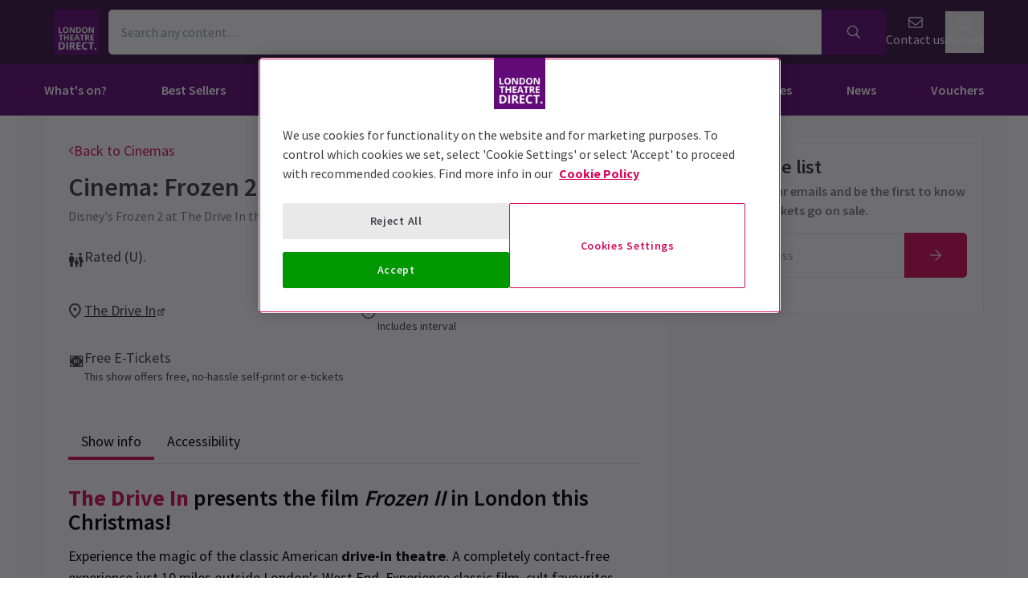

--- FILE ---
content_type: text/html; charset=utf-8
request_url: https://www.londontheatredirect.com/cinema/cinema-frozen-2-tickets
body_size: 18658
content:
<!DOCTYPE html>
<html lang="en">

<head>
    <meta charset="utf-8" />
<meta http-equiv="Content-Language" content="en-GB">
<meta http-equiv="Content-Type" content="text/html; charset=utf-8">
<meta http-equiv="X-UA-Compatible" content="IE=edge">
<meta name="language" content="en">
<title>Cinema: Frozen 2 Tickets | London Theatre Direct</title>
<meta name="author" content="London Theatre Direct Limited">
<meta name="copyright" content="London Theatre Direct 1999-2026 - all rights reserved">
<meta name="title" content="Cinema: Frozen 2 Tickets" />
<meta name="description" content="Cinema: Frozen 2 Tickets, London, The Drive In. Disney&#x27;s Frozen 2 at The Drive In this summer!" />


<meta name="revisit-after" content="3 days">
<meta name="document-class" content="Living Document">
<meta name="document-classification" content="Internet">
<meta name="document-rights" content="Copywritten Work">
<meta name="document-type" content="Public">
<meta name="document-rating" content="Safe for Kids">
<meta name="document-distribution" content="Global">
<meta name="viewport" content="width=device-width, initial-scale=1, maximum-scale=1, user-scalable=0">
<meta http-equiv="expires" content="0">
<meta http-equiv="pragma" content="no-cache">
<meta http-equiv="cache-control" content="no-cache">

    <link rel="manifest" href="/manifest.json">
    <meta name="theme-color" content="#630B79">
    <meta name="robots" content="index, follow">
        <link rel="canonical" href="https://www.londontheatredirect.com/cinema/cinema-frozen-2-tickets" />


    <script type="text/javascript">window.dataLayer=window.dataLayer||[];dataLayer.push({page_type:'product display'});</script>

<script>(function (w, d, s, l, i) { w[l] = w[l] || []; w[l].push({ 'gtm.start': new Date().getTime(), event: 'gtm.js' }); var f = d.getElementsByTagName(s)[0], j = d.createElement(s), dl = l != 'dataLayer' ? '&l=' + l : ''; j.async = true; j.src = 'https://www.googletagmanager.com/gtm.js?id=' + i + dl; f.parentNode.insertBefore(j, f); })(window, document, 'script', 'dataLayer', 'GTM-P8HZG4');</script>



<script>
    (function() {
        function getCookies() {
            return document.cookie.split('; ').reduce((prev, curr) => {
                const [key, value] = curr.split(/=(.*)/s);
                return { ...prev, [key]: value }
            }, {})
        }

        window.ConsentManager = {
            getTrackingConsent: function(requiredTrackingGroups = []) {
                const cookies = getCookies()
                if (cookies.OptanonConsent) {
                    const groupsStr = new URLSearchParams(cookies.OptanonConsent).get('groups');
                    if (typeof groupsStr === 'string') {
                        return requiredTrackingGroups.every(
                            (group) => groupsStr.includes(group)
                        )
                    }
                }
                return false
            },
            onConsentChanged: function(callback) {
                let checkForOneTrustInterval = undefined;

                function checkForOneTrust () {
                    if (window.OneTrust) {
                        window.OneTrust.OnConsentChanged(callback);
                        clearInterval(checkForOneTrustInterval)
                    }
                }

                checkForOneTrustInterval = setInterval(checkForOneTrust, 500);
            }
        }
    })();
</script>
<script type="text/javascript">
    (function (f, b) { if (!b.__SV) { var e, g, i, h; window.mixpanel = b; b._i = []; b.init = function (e, f, c) { function g(a, d) { var b = d.split("."); 2 == b.length && ((a = a[b[0]]), (d = b[1])); a[d] = function () { a.push([d].concat(Array.prototype.slice.call(arguments, 0))); }; } var a = b; "undefined" !== typeof c ? (a = b[c] = []) : (c = "mixpanel"); a.people = a.people || []; a.toString = function (a) { var d = "mixpanel"; "mixpanel" !== c && (d += "." + c); a || (d += " (stub)"); return d; }; a.people.toString = function () { return a.toString(1) + ".people (stub)"; }; i = "disable time_event track track_pageview track_links track_forms track_with_groups add_group set_group remove_group register register_once alias unregister identify name_tag set_config reset opt_in_tracking opt_out_tracking has_opted_in_tracking has_opted_out_tracking clear_opt_in_out_tracking start_batch_senders people.set people.set_once people.unset people.increment people.append people.union people.track_charge people.clear_charges people.delete_user people.remove".split( " "); for (h = 0; h < i.length; h++) g(a, i[h]); var j = "set set_once union unset remove delete".split(" "); a.get_group = function () { function b(c) { d[c] = function () { call2_args = arguments; call2 = [c].concat(Array.prototype.slice.call(call2_args, 0)); a.push([e, call2]); }; } for ( var d = {}, e = ["get_group"].concat( Array.prototype.slice.call(arguments, 0)), c = 0; c < j.length; c++) b(j[c]); return d; }; b._i.push([e, f, c]); }; b.__SV = 1.2; e = f.createElement("script"); e.type = "text/javascript"; e.async = !0; e.src = "undefined" !== typeof MIXPANEL_CUSTOM_LIB_URL ? MIXPANEL_CUSTOM_LIB_URL : "file:" === f.location.protocol && "//cdn.mxpnl.com/libs/mixpanel-2-latest.min.js".match(/^\/\//) ? "https://cdn.mxpnl.com/libs/mixpanel-2-latest.min.js" : "//cdn.mxpnl.com/libs/mixpanel-2-latest.min.js"; g = f.getElementsByTagName("script")[0]; g.parentNode.insertBefore(e, g); } })(document, window.mixpanel || []);
</script>

    <link rel="apple-touch-icon" href="/lib/static/media/apple-touch-icon-72x72-precomposed.png">
    <link rel="android-touch-icon" href="/lib/static/media/apple-touch-icon-72x72-precomposed.png" />
    <link rel="apple-touch-icon-precomposed" sizes="114x114" href="/lib/static/media/apple-touch-icon-114x114-precomposed.png">
    <link rel="apple-touch-icon-precomposed" sizes="72x72" href="/lib/static/media/apple-touch-icon-72x72-precomposed.png">
    <link rel="apple-touch-icon-precomposed" href="/lib/static/media/apple-touch-icon-precomposed.png">
    <link rel="image_src" href="/lib/static/media/apple-touch-icon-114x114-precomposed.png">

<link rel="preconnect" href="//media.londontheatredirect.com">
<link rel="preconnect" href="//www.googletagmanager.com" crossorigin>
<link rel="preconnect" href="//fonts.googleapis.com" crossorigin>
<link rel="preconnect" href="//fonts.gstatic.com" crossorigin>
<link rel="preconnect" href="//try.abtasty.com" crossorigin>

<script type="text/javascript" src="//widget.trustpilot.com/bootstrap/v5/tp.widget.bootstrap.min.js" async></script>

<script src="https://www.youtube.com/iframe_api" async></script>


<script type="text/javascript" src="https://try.abtasty.com/00edefc657df82db8fede5cb675dcc4f.js" defer></script>



<link rel="preload" href="//fonts.googleapis.com/css2?family=Source+Sans+Pro:wght@300;400;600;700&display=swap"
      as="style" onload="this.rel='stylesheet'" />
<noscript><link rel="stylesheet" href="https://fonts.googleapis.com/css2?family=Source+Sans+Pro:wght@300;400;600;700&display=swap"></noscript>

    
<script>
    (function () {
        var webSdkScript = document.createElement("script");
        webSdkScript.src = "https://unpkg.com/@grafana/faro-web-sdk@^2.0.0/dist/bundle/faro-web-sdk.iife.js";
        webSdkScript.onload = () => {

            var collectorUrl = "https://faro-collector-prod-eu-west-2.grafana.net/collect/35fccc92253ecfd86531b7bd1c74e527";

            var faroInstance = window.GrafanaFaroWebSdk.initializeFaro({
                url: collectorUrl,
                app: {
                    name: "LTD Web",
                    environment: "production",
                    namespace: "LTD.Web"
                },
                sessionTracking: {
                    samplingRate: 0.05
                },
            });

            var webTracingScript = document.createElement("script");
            webTracingScript.src = "https://unpkg.com/@grafana/faro-web-tracing@^2.0.0/dist/bundle/faro-web-tracing.iife.js";
            webTracingScript.onload = () => {
                faroInstance.instrumentations.add(
                    new window.GrafanaFaroWebTracing.TracingInstrumentation({
                        ignoredUrls: [collectorUrl]
                    })
                );
            };
            document.head.appendChild(webTracingScript);
        };
        document.head.appendChild(webSdkScript);
    })();
</script>
    
<script>
    const environment = "production";
    console.debug(`Found Mixpanel environment: ${environment}.`);
    console.debug(window.ConsentManager)

    function initialiseMixPanel(hasTrackingConsent = false) {
        mixpanel.init(
            "660612cec684f548e7cf1381352c9779", 
            {
                debug: environment !== "production" ? true : false,
                track_pageview: true,
                persistence: "localStorage",
                autocapture: { pageview: "full-url", click: false, input: false, scroll: false, rage_click: false, submit: true, capture_text_content: false },
                opt_out_tracking_by_default: !hasTrackingConsent,
                loaded: (mp) => {
                    const distinctId = mp.get_distinct_id()

                    let newCookie = `mp_distinct_id=${encodeURIComponent(distinctId)}`
                    newCookie += `;path=/`

                    document.cookie = newCookie
                }
            },
            "ltd_web"
        );

    }

    const trackingConsentGroups = ['C0002'];

    function handleConsentChanged(event) {
        const didConsent = trackingConsentGroups.every(
            (group) => event.detail.includes(group)
        )
        if (didConsent) {
            mixpanel.ltd_web.opt_in_tracking()
        }
        else {
            mixpanel.ltd_web.opt_out_tracking()
        }
    }

    window.ConsentManager.onConsentChanged(handleConsentChanged)

    initialiseMixPanel(window.ConsentManager.getTrackingConsent(trackingConsentGroups));

</script>


    
    
    
<meta property="og:title" content="Cinema: Frozen 2" />

    <meta property="og:site_name" content="London Theatre Direct" />

<meta property="og:type" content="activity" />
<meta property="og:url" content="https://www.londontheatredirect.com/cinema/cinema-frozen-2-tickets" />
    <meta property="og:image" content="/lib/static/media/logo-ltd.png" />
<meta property="og:description" content="Cinema: Frozen 2 Tickets, London, The Drive In. Disney&#x27;s Frozen 2 at The Drive In this summer!" />



    
<meta name="twitter:card" content="product">
<meta name="twitter:site" content="@theatre_direct">

    <meta name="twitter:title" content="Cinema: Frozen 2">

    <meta name="twitter:description" content="Cinema: Frozen 2 Tickets, London, The Drive In. Disney&#x27;s Frozen 2 at The Drive In this summer!">


        <meta name="twitter:label{0+1}" content="Theatre">
        <meta name="twitter:data{0+1}" content="London">
        <meta name="twitter:label{1+1}" content="City">
        <meta name="twitter:data{1+1}" content="The Drive In">

    
        <link rel="alternate" hreflang="en" href="https://www.londontheatredirect.com/cinema/cinema-frozen-2-tickets" />
        <link rel="alternate" hreflang="x-default" href="https://www.londontheatredirect.com/cinema/cinema-frozen-2-tickets" />




    
<link rel="stylesheet" type="text/css" href="/lib/events.990360d9.css" blocking="render">
    
	<style type="text/css">

		.affiliate-hidden {
			display: block !important;
		}

        .affiliate-hidden.grid {
			display: grid !important;
		}

        .affiliate-hidden.flex {
			display: flex !important;
		}

    </style>

</head>

<body>
    
<noscript><iframe src="https://www.googletagmanager.com/ns.html?id=GTM-P8HZG4" height='0' width='0' style='display:none;visibility:hidden'></iframe></noscript>



    
<script type="text/javascript">

    (function (dataLayer) {
        'use strict';
        if (!dataLayer) dataLayer = window.dataLayer = [];

        dataLayer.push(
            {"ltd":{"session":{"timestamp":"2026-01-21T19:02:17"},"site":{"id":"https://www.londontheatredirect.com","language":"en","currency":"GBP","name":"London Theatre Direct"},"user":{"state":"Anonymous","loggedIn":false},"basket":{},"page":{"stage":"product","booking":{"product":{"id":4580,"name":"Cinema: Frozen 2","category":"Cinema","venue":{"name":"The Drive In","id":"the-drive-in-london"},"tags":["Family Friendly Tickets","Limited Run Tickets","Something A Little Different Tickets","The Drive In cinema in London Tickets"],"startDate":"0001-01-01T00:00:00","endDate":"0001-01-01T00:00:00","hasOffer":false,"hasGiftVoucher":false,"hasGroupPricing":false},"calendar":{},"performance":{}},"checkout":{}}}}
        );

    }(window.dataLayer));

</script>

        <script>
            dataLayer.push(
                {"ecommerce":{"detail":{"products":[{"name":"Cinema: Frozen 2","id":4580,"brand":"The Drive In","category":"Cinema"}]}}}
            );
        </script>

        <template id="event-detail-group-pricing">
            <script type="application/json">
                {"event":"productClick","ecommerce":{"click":{"actionField":{"list":"Cinema: Frozen 2","action":"click"},"products":{"name":"Cinema: Frozen 2 - Groups","id":"4580-group","brand":"The Drive In","category":"Cinema","position":1}}}}
            </script>
        </template>
        <template id="event-detail-buy-as-gift">
            <script type="application/json">
                {"event":"productClick","ecommerce":{"click":{"actionField":{"list":"Cinema: Frozen 2","action":"click"},"products":{"name":"Cinema: Frozen 2 - Gift Voucher","id":"4580-voucher","brand":"LTD","category":"EagleEyeVouchers","position":1}}}}
            </script>
        </template>
        <template id="event-detail-book-now">
            <script type="application/json">
                {"event":"funnel_step","event_data":{"funnel_name":"conversion funnel","funnel_step_name":"funnel entry","page_category":"cinema"}}
            </script>
        </template>

<template id="basket-content-loaded">
    <script type="application/json">
        {"event":"LTD.BasketLoaded","ltd":{"basket":{"basketItems":[{{basketContent}}]}}}
    </script>
</template>




    


<div class="two-row-layout-header">
    
<div id="react_0HNIOUF2RIEE6"><div class="ab-header"><header class="two-row-layout-header"><div class="bg-secondary text-secondary-c toolbar"><div class="toolbar-content flex justify-between py-1 items-center sm:py-3 container"><button type="button" class="toolbar-item md:hidden" title="Open menu"><span class="toolbar-item__icon"><svg xmlns="http://www.w3.org/2000/svg" viewBox="0 0 512 512" height="18" fill="#fff" class="" style="stroke:#fff;stroke-width:10;overflow:visible;shape-rendering:geometricprecision" preserveAspectRatio="xMinYMin meet"><path d="M21.538 412.308h468.923v-52.101h-468.923v52.101zM21.538 282.050h468.923v-52.101h-468.923v52.101zM21.538 99.692v52.102h468.923v-52.102h-468.923z"></path></svg></span><span class="self-center">Menu</span></button><button type="button" class="toolbar-item sm:hidden" title="Toggle the search form"><span class="toolbar-item__icon"><svg xmlns="http://www.w3.org/2000/svg" viewBox="0 0 512 512" height="18" fill="#fff" class="" style="stroke:#fff;stroke-width:10;overflow:visible;shape-rendering:geometricprecision" preserveAspectRatio="xMinYMin meet"><path d="m508.5 481.6-129-129c-2.3-2.3-5.3-3.5-8.5-3.5h-10.3C395 312 416 262.5 416 208 416 93.1 322.9 0 208 0S0 93.1 0 208s93.1 208 208 208c54.5 0 104-21 141.1-55.2V371c0 3.2 1.3 6.2 3.5 8.5l129 129c4.7 4.7 12.3 4.7 17 0l9.9-9.9c4.7-4.7 4.7-12.3 0-17zM208 384c-97.3 0-176-78.7-176-176S110.7 32 208 32s176 78.7 176 176-78.7 176-176 176z"></path></svg></span><span class="self-center">Search</span></button><a href="/" class="order-0"><img class="logo block object-contain" src="/lib/static/media/logo-ltd.png" alt="LondonTheatreDirect.com Home" style="max-height:var(--toolbar--inner-height)" height="80" width="80"/></a><form class="search flex form-group relative hidden sm:flex"><input type="search" class="input appearance-none search-input" placeholder="Search any content…"/><div class="suggestion-list hidden" style="width:100%"><button class="link-button suggestion-link flex justify-between items-center text-gray-700 w-full px-md py-sm hover:bg-gray-200 focus:bg-gray-200 transition-colors" type="submit"><div class="whisper-content text-gray-500"><span class="inline-block"><svg xmlns="http://www.w3.org/2000/svg" viewBox="0 0 512 512" width="16" fill="#808085" class="" style="stroke:#808085;stroke-width:5;overflow:visible;shape-rendering:geometricprecision" preserveAspectRatio="xMinYMin meet"><path d="m508.5 481.6-129-129c-2.3-2.3-5.3-3.5-8.5-3.5h-10.3C395 312 416 262.5 416 208 416 93.1 322.9 0 208 0S0 93.1 0 208s93.1 208 208 208c54.5 0 104-21 141.1-55.2V371c0 3.2 1.3 6.2 3.5 8.5l129 129c4.7 4.7 12.3 4.7 17 0l9.9-9.9c4.7-4.7 4.7-12.3 0-17zM208 384c-97.3 0-176-78.7-176-176S110.7 32 208 32s176 78.7 176 176-78.7 176-176 176z"></path></svg></span><span class="ml-md"></span></div></button></div><button type="submit" class="button bg-primary text-primary-c rounded-s-none"><svg xmlns="http://www.w3.org/2000/svg" viewBox="0 0 512 512" width="16" fill="#fff" class="search-icon overflow-visible" style="stroke:#fff;stroke-width:10;overflow:visible;shape-rendering:geometricprecision" preserveAspectRatio="xMinYMin meet"><path d="m508.5 481.6-129-129c-2.3-2.3-5.3-3.5-8.5-3.5h-10.3C395 312 416 262.5 416 208 416 93.1 322.9 0 208 0S0 93.1 0 208s93.1 208 208 208c54.5 0 104-21 141.1-55.2V371c0 3.2 1.3 6.2 3.5 8.5l129 129c4.7 4.7 12.3 4.7 17 0l9.9-9.9c4.7-4.7 4.7-12.3 0-17zM208 384c-97.3 0-176-78.7-176-176S110.7 32 208 32s176 78.7 176 176-78.7 176-176 176z"></path></svg></button></form><div class="hidden sm:contents"><div class="affiliate-hidden"><a class="toolbar-item text-secondary-c" href="/email-us" title="Contact us"><span class="toolbar-item__icon"><svg xmlns="http://www.w3.org/2000/svg" viewBox="0 0 512 512" height="18" fill="#fff" class="" style="stroke:#fff;stroke-width:5;overflow:visible;shape-rendering:geometricprecision" preserveAspectRatio="xMinYMin meet"><path d="M460.8 66.88h-408.96c-0.001 0-0.001 0-0.001 0-25.98 0-47.040 21.061-47.040 47.040 0 0.112 0 0.225 0.001 0.338v-0.017 282.88c0 25.98 21.061 47.040 47.040 47.040h408.96c25.979 0 47.040-21.060 47.040-47.040v0-282.88c0-0.095 0.001-0.207 0.001-0.32 0-25.98-21.060-47.040-47.040-47.040-0 0-0.001 0-0.001 0v0zM51.84 98.88h408.96c8.66 0 15.68 7.020 15.68 15.68v0 40.32c-21.76 18.24-52.48 43.2-148.16 119.040-16.64 14.080-49.28 46.080-72.32 46.080s-55.36-32-71.68-46.080c-96-75.84-126.4-100.8-148.16-119.040v-40.64c0-8.66 7.020-15.68 15.68-15.68v0zM460.8 412.8h-408.96c-8.66 0-15.68-7.020-15.68-15.68v0-201.28c22.4 18.24 57.92 46.72 128 102.72 20.16 16 55.68 51.52 91.52 51.2s71.040-34.56 91.52-51.2c70.72-56 106.24-84.48 128-102.72v201.28c0 0.015 0 0.034 0 0.053 0 8.209-6.308 14.945-14.342 15.624l-0.058 0.004z"></path></svg></span><span class="self-center">Contact us</span></a></div></div><div class="contents sm:hidden"><div class="toolbar-holder affiliate-hidden"></div></div><div class="basket-item relative h-full md:h-auto affiliate-hidden"><button type="button" class="toolbar-item" title="Basket"><span class="toolbar-item__icon"><svg xmlns="http://www.w3.org/2000/svg" viewBox="0 0 576 512" height="18" fill="#fff" class="" style="stroke:#fff;stroke-width:5;overflow:visible;shape-rendering:geometricprecision" preserveAspectRatio="xMinYMin meet"><path d="M564 192h-76.875L347.893 37.297c-5.91-6.568-16.027-7.101-22.596-1.189s-7.101 16.028-1.189 22.596L444.075 192h-312.15L251.893 58.703c5.912-6.567 5.379-16.685-1.189-22.596-6.569-5.912-16.686-5.38-22.596 1.189L88.875 192H12c-6.627 0-12 5.373-12 12v8c0 6.627 5.373 12 12 12h16.444L58.25 438.603C61.546 462.334 81.836 480 105.794 480h364.412c23.958 0 44.248-17.666 47.544-41.397L547.556 224H564c6.627 0 12-5.373 12-12v-8c0-6.627-5.373-12-12-12zm-77.946 242.201c-1.093 7.867-7.906 13.799-15.848 13.799H105.794c-7.942 0-14.755-5.932-15.848-13.799L60.752 224h454.497l-29.195 210.201zM304 280v112c0 8.837-7.163 16-16 16-8.836 0-16-7.163-16-16V280c0-8.837 7.164-16 16-16 8.837 0 16 7.163 16 16zm112 0v112c0 8.837-7.163 16-16 16s-16-7.163-16-16V280c0-8.837 7.163-16 16-16s16 7.163 16 16zm-224 0v112c0 8.837-7.164 16-16 16s-16-7.163-16-16V280c0-8.837 7.164-16 16-16s16 7.163 16 16z"></path></svg></span><span class="self-center">Basket</span></button></div></div><div class="sm:hidden"><div class="transition-all expandable-content overflow-hidden search-expand w-full" style="height:0"><div><form class="search flex form-group relative p-0 mx-md mb-md sm:mx-0 sm:mb-0 sm:px-md sm:pb-md"><input type="search" class="input appearance-none search-input" placeholder="Search any content…"/><div class="suggestion-list hidden" style="width:100%"><button class="link-button suggestion-link flex justify-between items-center text-gray-700 w-full px-md py-sm hover:bg-gray-200 focus:bg-gray-200 transition-colors" type="submit"><div class="whisper-content text-gray-500"><span class="inline-block"><svg xmlns="http://www.w3.org/2000/svg" viewBox="0 0 512 512" width="16" fill="#808085" class="" style="stroke:#808085;stroke-width:5;overflow:visible;shape-rendering:geometricprecision" preserveAspectRatio="xMinYMin meet"><path d="m508.5 481.6-129-129c-2.3-2.3-5.3-3.5-8.5-3.5h-10.3C395 312 416 262.5 416 208 416 93.1 322.9 0 208 0S0 93.1 0 208s93.1 208 208 208c54.5 0 104-21 141.1-55.2V371c0 3.2 1.3 6.2 3.5 8.5l129 129c4.7 4.7 12.3 4.7 17 0l9.9-9.9c4.7-4.7 4.7-12.3 0-17zM208 384c-97.3 0-176-78.7-176-176S110.7 32 208 32s176 78.7 176 176-78.7 176-176 176z"></path></svg></span><span class="ml-md"></span></div></button></div><button type="submit" class="button bg-primary text-primary-c rounded-s-none"><svg xmlns="http://www.w3.org/2000/svg" viewBox="0 0 512 512" width="16" fill="#fff" class="search-icon overflow-visible" style="stroke:#fff;stroke-width:10;overflow:visible;shape-rendering:geometricprecision" preserveAspectRatio="xMinYMin meet"><path d="m508.5 481.6-129-129c-2.3-2.3-5.3-3.5-8.5-3.5h-10.3C395 312 416 262.5 416 208 416 93.1 322.9 0 208 0S0 93.1 0 208s93.1 208 208 208c54.5 0 104-21 141.1-55.2V371c0 3.2 1.3 6.2 3.5 8.5l129 129c4.7 4.7 12.3 4.7 17 0l9.9-9.9c4.7-4.7 4.7-12.3 0-17zM208 384c-97.3 0-176-78.7-176-176S110.7 32 208 32s176 78.7 176 176-78.7 176-176 176z"></path></svg></button></form></div></div></div></div><div class="main-navigation text-primary-c bg-primary hidden md:block"><div class="container"><div class="navigation-links"><div class="link-button__wrapper"><a class="link-button navigation-link" href="/all-events">What&#x27;s on?</a></div><div class="link-button__wrapper"><a class="link-button navigation-link" href="/best-sellers">Best Sellers</a></div><div class="link-button__wrapper"><a class="link-button navigation-link" href="/new-shows">New Shows</a></div><div class="link-button__wrapper"><a class="link-button navigation-link" href="/musicals">Musicals</a></div><div class="link-button__wrapper"><a class="link-button navigation-link" href="/plays">Plays</a></div><div class="link-button__wrapper"><a class="link-button navigation-link" href="/discounts">Deals &amp; Last Minute</a></div><div class="link-button__wrapper"><a class="link-button navigation-link" href="/theatres">Venues</a></div><div class="link-button__wrapper"><a class="link-button navigation-link" href="/news">News</a></div><a class="link-button navigation-link" href="/vouchers">Vouchers</a></div></div><div class="secondary-nav bg-primary"><div class="container flex pt-6 pb-10 pl-4"><ul class="secondary-nav__col"><li><a href="/all-events">All Show tickets</a></li><li><a href="/best-sellers">Best Sellers</a></li><li><a href="/musicals">Musical</a></li><li><a href="/plays">Play</a></li><li><a href="/new-shows">New Shows</a></li></ul><ul class="secondary-nav__col"><li><a href="/tickets/comedy-shows-improvisation-and-stand-up">Comedy</a></li><li><a href="/concerts">Concerts</a></li><li><a href="/dance">Dance &amp; Ballet</a></li><li><a href="/tickets/family-friendly-theatre-for-children-and-adults">Family Friendly</a></li><li><a href="/opera">Opera</a></li></ul><ul class="secondary-nav__col"><li><a href="/experiences">Immersive Experiences</a></li><li><a href="/tickets/off-west-end-theatre">Off West End</a></li><li><a href="/tickets/gift-guide">Theatre Gifting Guide</a></li></ul></div></div><div class="secondary-nav bg-primary"><div class="container flex pt-6 pb-10 pl-4"><ul class="secondary-nav__col"><li><a href="/best-sellers">All Show tickets</a></li><li><a href="/musical/back-to-the-future-tickets">Back to the Future</a></li><li><a href="/musical/matilda-the-musical-tickets">Matilda The Musical</a></li><li><a href="/musical/mamma-mia-tickets">MAMMA MIA!</a></li><li><a href="/musical/moulin-rouge-tickets">Moulin Rouge!</a></li></ul><ul class="secondary-nav__col"><li><a href="/musical/starlight-express-tickets">Starlight Express</a></li><li><a href="/musical/the-book-of-mormon-tickets">The Book of Mormon</a></li><li><a href="/musical/the-devil-wears-prada-tickets">The Devil Wears Prada</a></li><li><a href="/musical/the-lion-king-tickets">The Lion King</a></li><li><a href="/musical/wicked-tickets">Wicked</a></li></ul><ul class="secondary-nav__col"></ul></div></div><div class="secondary-nav bg-primary"><div class="container flex pt-6 pb-10 pl-4"><ul class="secondary-nav__col"><li><a href="/new-shows">All New Shows</a></li><li><a href="/play/arcadia-tickets">Arcadia</a></li><li><a href="/musical/avenue-q-tickets">Avenue Q</a></li><li><a href="/musical/beetlejuice-tickets">Beetlejuice</a></li><li><a href="/play/grace-pervades-tickets">Grace Pervades</a></li></ul><ul class="secondary-nav__col"><li><a href="/musical/high-society-tickets">High Society</a></li><li><a href="/play/inter-alia-tickets">Inter Alia</a></li><li><a href="/musical/kinky-boots-tickets">Kinky Boots </a></li><li><a href="/play/shadowlands-the-play-tickets">Shadowlands</a></li><li><a href="/musical/the-unlikely-pilgrimage-of-harold-fry-tickets">The Unlikely Pilgrimage of Harold Fry</a></li></ul><ul class="secondary-nav__col"></ul></div></div><div class="secondary-nav bg-primary"><div class="container flex pt-6 pb-10 pl-4"><ul class="secondary-nav__col"><li><a href="/musicals">All Musicals</a></li><li><a href="/musical/back-to-the-future-tickets">Back to the Future</a></li><li><a href="/musical/beetlejuice-tickets">Beetlejuice</a></li><li><a href="/musical/cabaret-london-tickets">Cabaret</a></li><li><a href="/musical/les-miserables-tickets">Les Misérables </a></li></ul><ul class="secondary-nav__col"><li><a href="/musical/matilda-the-musical-tickets">Matilda The Musical</a></li><li><a href="/musical/moulin-rouge-tickets">Moulin Rouge!</a></li><li><a href="/musical/phantom-of-the-opera-tickets">Phantom of the Opera</a></li><li><a href="/musical/the-lion-king-tickets">The Lion King</a></li><li><a href="/musical/wicked-tickets">Wicked</a></li></ul><ul class="secondary-nav__col"></ul></div></div><div class="secondary-nav bg-primary"><div class="container flex pt-6 pb-10 pl-4"><ul class="secondary-nav__col"><li><a href="/plays">All Plays</a></li><li><a href="/play/arcadia-tickets">Arcadia</a></li><li><a href="/play/harry-potter-and-the-cursed-child-tickets">Harry Potter and the Cursed Child</a></li><li><a href="/play/my-neighbour-totoro-tickets">My Neighbour Totoro</a></li><li><a href="/play/oh-mary-tickets">Oh, Mary!</a></li></ul><ul class="secondary-nav__col"><li><a href="/play/paranormal-activity-tickets">Paranormal Activity</a></li><li><a href="/play/stranger-things-the-first-shadow-tickets">Stranger Things The First Shadow</a></li><li><a href="/play/the-mousetrap-tickets">The Mousetrap</a></li><li><a href="/play/the-play-that-goes-wrong-tickets">The Play That Goes Wrong</a></li><li><a href="/play/witness-for-the-prosecution-tickets">Witness for the Prosecution</a></li></ul><ul class="secondary-nav__col"></ul></div></div><div class="secondary-nav bg-primary"><div class="container flex pt-6 pb-10 pl-4"><ul class="secondary-nav__col"><li><a href="/discounts">All Deals &amp; Last Minute</a></li><li><a href="/discounts">Discounts</a></li><li><a href="/last-minute">Last Minute</a></li><li><a href="/london-theatre-this-week">London Theatre This Week</a></li></ul></div></div><div class="secondary-nav bg-primary"><div class="container flex pt-6 pb-10 pl-4"><ul class="secondary-nav__col"><li><a href="/theatres">All Venues</a></li><li><a href="/venue/adelphi-theatre-london">Adelphi Theatre</a></li><li><a href="/venue/aldwych-theatre-london">Aldwych Theatre</a></li><li><a href="/venue/dominion-theatre-london">Dominion Theatre</a></li><li><a href="/venue/lyceum-theatre-london">Lyceum Theatre</a></li></ul><ul class="secondary-nav__col"><li><a href="/venue/prince-edward-theatre-london">Prince Edward</a></li><li><a href="/venue/piccadilly-theatre-london">Piccadilly Theatre</a></li><li><a href="/venue/savoy-theatre-london">Savoy Theatre</a></li><li><a href="/venue/theatre-royal-drury-lane-london">Theatre Royal Drury Lane</a></li><li><a href="/venue/trafalgar-theatre-london">Trafalgar Theatre</a></li></ul><ul class="secondary-nav__col"><li><a href="/venue/victoria-palace-theatre-london">Victoria Palace</a></li></ul></div></div><div class="secondary-nav bg-primary"><div class="container flex pt-6 pb-10 pl-4"><ul class="secondary-nav__col"><li><a href="/news">All News</a></li><li><a href="/news/categories/casting-announcements">Casting Announcements</a></li><li><a href="/news/categories/celebrities">Celebrities</a></li><li><a href="/news/categories/new-shows-and-transfers">New Shows And Transfers</a></li><li><a href="/news/categories/interviews">Interviews</a></li></ul><ul class="secondary-nav__col"><li><a href="/news/emotional-impact-of-live-theatre/">The Emotional Impact of Theatre </a></li></ul></div></div></div><div class="modal flex items-start justify-start justify-start"><div class="modal-wrapper flex items-start h-full p-0"><div class="modal-container modal-container--start order-1 bg-primary text-primary-c md:hidden"><div class="modal-content flex flex-col"><div class="navigation-links overflow-x-hidden flex-col flex-grow overflow-scroll md:border-t mx-0"><a class="link-button navigation-link md:border-magenta-800 md:border-b py-md px-2xl w-full" href="/">Home</a><div class="link-item"><button type="button" class="expandable-header expandable-toggle focus:outline-none"><a class="expandable-title">What&#x27;s on?</a><svg xmlns="http://www.w3.org/2000/svg" viewBox="0 0 256 512" class="expandable__icon" style="shape-rendering:geometricprecision" preserveAspectRatio="xMinYMin meet"><path d="M119.5 326.9L3.5 209.1c-4.7-4.7-4.7-12.3 0-17l7.1-7.1c4.7-4.7 12.3-4.7 17 0L128 287.3l100.4-102.2c4.7-4.7 12.3-4.7 17 0l7.1 7.1c4.7 4.7 4.7 12.3 0 17L136.5 327c-4.7 4.6-12.3 4.6-17-.1z"></path></svg></button><div class="transition-all expandable-content overflow-hidden" style="height:0"><div><a class="link-button navigation-link ismobile md:border-magenta-800 text-sm font-normal md:border-b py-md px-2xl w-full" href="/all-events">All Show tickets</a><a class="link-button navigation-link ismobile pl-10 text-sm font-normal md:border-magenta-800 md:border-b py-md px-2xl w-full" href="/best-sellers">Best Sellers</a><a class="link-button navigation-link ismobile pl-10 text-sm font-normal md:border-magenta-800 md:border-b py-md px-2xl w-full" href="/musicals">Musical</a><a class="link-button navigation-link ismobile pl-10 text-sm font-normal md:border-magenta-800 md:border-b py-md px-2xl w-full" href="/plays">Play</a><a class="link-button navigation-link ismobile pl-10 text-sm font-normal md:border-magenta-800 md:border-b py-md px-2xl w-full" href="/new-shows">New Shows</a><a class="link-button navigation-link ismobile pl-10 text-sm font-normal md:border-magenta-800 md:border-b py-md px-2xl w-full" href="/tickets/comedy-shows-improvisation-and-stand-up">Comedy</a><a class="link-button navigation-link ismobile pl-10 text-sm font-normal md:border-magenta-800 md:border-b py-md px-2xl w-full" href="/concerts">Concerts</a><a class="link-button navigation-link ismobile pl-10 text-sm font-normal md:border-magenta-800 md:border-b py-md px-2xl w-full" href="/dance">Dance &amp; Ballet</a><a class="link-button navigation-link ismobile pl-10 text-sm font-normal md:border-magenta-800 md:border-b py-md px-2xl w-full" href="/tickets/family-friendly-theatre-for-children-and-adults">Family Friendly</a><a class="link-button navigation-link ismobile pl-10 text-sm font-normal md:border-magenta-800 md:border-b py-md px-2xl w-full" href="/opera">Opera</a><a class="link-button navigation-link ismobile pl-10 text-sm font-normal md:border-magenta-800 md:border-b py-md px-2xl w-full" href="/experiences">Immersive Experiences</a><a class="link-button navigation-link ismobile pl-10 text-sm font-normal md:border-magenta-800 md:border-b py-md px-2xl w-full" href="/tickets/off-west-end-theatre">Off West End</a><a class="link-button navigation-link ismobile pl-10 text-sm font-normal md:border-magenta-800 md:border-b py-md px-2xl w-full" href="/tickets/gift-guide">Theatre Gifting Guide</a></div></div></div><div class="link-item"><button type="button" class="expandable-header expandable-toggle focus:outline-none"><a class="expandable-title">Best Sellers</a><svg xmlns="http://www.w3.org/2000/svg" viewBox="0 0 256 512" class="expandable__icon" style="shape-rendering:geometricprecision" preserveAspectRatio="xMinYMin meet"><path d="M119.5 326.9L3.5 209.1c-4.7-4.7-4.7-12.3 0-17l7.1-7.1c4.7-4.7 12.3-4.7 17 0L128 287.3l100.4-102.2c4.7-4.7 12.3-4.7 17 0l7.1 7.1c4.7 4.7 4.7 12.3 0 17L136.5 327c-4.7 4.6-12.3 4.6-17-.1z"></path></svg></button><div class="transition-all expandable-content overflow-hidden" style="height:0"><div><a class="link-button navigation-link ismobile md:border-magenta-800 text-sm font-normal md:border-b py-md px-2xl w-full" href="/best-sellers">All Show tickets</a><a class="link-button navigation-link ismobile pl-10 text-sm font-normal md:border-magenta-800 md:border-b py-md px-2xl w-full" href="/musical/back-to-the-future-tickets">Back to the Future</a><a class="link-button navigation-link ismobile pl-10 text-sm font-normal md:border-magenta-800 md:border-b py-md px-2xl w-full" href="/musical/matilda-the-musical-tickets">Matilda The Musical</a><a class="link-button navigation-link ismobile pl-10 text-sm font-normal md:border-magenta-800 md:border-b py-md px-2xl w-full" href="/musical/mamma-mia-tickets">MAMMA MIA!</a><a class="link-button navigation-link ismobile pl-10 text-sm font-normal md:border-magenta-800 md:border-b py-md px-2xl w-full" href="/musical/moulin-rouge-tickets">Moulin Rouge!</a><a class="link-button navigation-link ismobile pl-10 text-sm font-normal md:border-magenta-800 md:border-b py-md px-2xl w-full" href="/musical/starlight-express-tickets">Starlight Express</a><a class="link-button navigation-link ismobile pl-10 text-sm font-normal md:border-magenta-800 md:border-b py-md px-2xl w-full" href="/musical/the-book-of-mormon-tickets">The Book of Mormon</a><a class="link-button navigation-link ismobile pl-10 text-sm font-normal md:border-magenta-800 md:border-b py-md px-2xl w-full" href="/musical/the-devil-wears-prada-tickets">The Devil Wears Prada</a><a class="link-button navigation-link ismobile pl-10 text-sm font-normal md:border-magenta-800 md:border-b py-md px-2xl w-full" href="/musical/the-lion-king-tickets">The Lion King</a><a class="link-button navigation-link ismobile pl-10 text-sm font-normal md:border-magenta-800 md:border-b py-md px-2xl w-full" href="/musical/wicked-tickets">Wicked</a></div></div></div><div class="link-item"><button type="button" class="expandable-header expandable-toggle focus:outline-none"><a class="expandable-title">New Shows</a><svg xmlns="http://www.w3.org/2000/svg" viewBox="0 0 256 512" class="expandable__icon" style="shape-rendering:geometricprecision" preserveAspectRatio="xMinYMin meet"><path d="M119.5 326.9L3.5 209.1c-4.7-4.7-4.7-12.3 0-17l7.1-7.1c4.7-4.7 12.3-4.7 17 0L128 287.3l100.4-102.2c4.7-4.7 12.3-4.7 17 0l7.1 7.1c4.7 4.7 4.7 12.3 0 17L136.5 327c-4.7 4.6-12.3 4.6-17-.1z"></path></svg></button><div class="transition-all expandable-content overflow-hidden" style="height:0"><div><a class="link-button navigation-link ismobile md:border-magenta-800 text-sm font-normal md:border-b py-md px-2xl w-full" href="/new-shows">All New Shows</a><a class="link-button navigation-link ismobile pl-10 text-sm font-normal md:border-magenta-800 md:border-b py-md px-2xl w-full" href="/play/arcadia-tickets">Arcadia</a><a class="link-button navigation-link ismobile pl-10 text-sm font-normal md:border-magenta-800 md:border-b py-md px-2xl w-full" href="/musical/avenue-q-tickets">Avenue Q</a><a class="link-button navigation-link ismobile pl-10 text-sm font-normal md:border-magenta-800 md:border-b py-md px-2xl w-full" href="/musical/beetlejuice-tickets">Beetlejuice</a><a class="link-button navigation-link ismobile pl-10 text-sm font-normal md:border-magenta-800 md:border-b py-md px-2xl w-full" href="/play/grace-pervades-tickets">Grace Pervades</a><a class="link-button navigation-link ismobile pl-10 text-sm font-normal md:border-magenta-800 md:border-b py-md px-2xl w-full" href="/musical/high-society-tickets">High Society</a><a class="link-button navigation-link ismobile pl-10 text-sm font-normal md:border-magenta-800 md:border-b py-md px-2xl w-full" href="/play/inter-alia-tickets">Inter Alia</a><a class="link-button navigation-link ismobile pl-10 text-sm font-normal md:border-magenta-800 md:border-b py-md px-2xl w-full" href="/musical/kinky-boots-tickets">Kinky Boots </a><a class="link-button navigation-link ismobile pl-10 text-sm font-normal md:border-magenta-800 md:border-b py-md px-2xl w-full" href="/play/shadowlands-the-play-tickets">Shadowlands</a><a class="link-button navigation-link ismobile pl-10 text-sm font-normal md:border-magenta-800 md:border-b py-md px-2xl w-full" href="/musical/the-unlikely-pilgrimage-of-harold-fry-tickets">The Unlikely Pilgrimage of Harold Fry</a></div></div></div><div class="link-item"><button type="button" class="expandable-header expandable-toggle focus:outline-none"><a class="expandable-title">Musicals</a><svg xmlns="http://www.w3.org/2000/svg" viewBox="0 0 256 512" class="expandable__icon" style="shape-rendering:geometricprecision" preserveAspectRatio="xMinYMin meet"><path d="M119.5 326.9L3.5 209.1c-4.7-4.7-4.7-12.3 0-17l7.1-7.1c4.7-4.7 12.3-4.7 17 0L128 287.3l100.4-102.2c4.7-4.7 12.3-4.7 17 0l7.1 7.1c4.7 4.7 4.7 12.3 0 17L136.5 327c-4.7 4.6-12.3 4.6-17-.1z"></path></svg></button><div class="transition-all expandable-content overflow-hidden" style="height:0"><div><a class="link-button navigation-link ismobile md:border-magenta-800 text-sm font-normal md:border-b py-md px-2xl w-full" href="/musicals">All Musicals</a><a class="link-button navigation-link ismobile pl-10 text-sm font-normal md:border-magenta-800 md:border-b py-md px-2xl w-full" href="/musical/back-to-the-future-tickets">Back to the Future</a><a class="link-button navigation-link ismobile pl-10 text-sm font-normal md:border-magenta-800 md:border-b py-md px-2xl w-full" href="/musical/beetlejuice-tickets">Beetlejuice</a><a class="link-button navigation-link ismobile pl-10 text-sm font-normal md:border-magenta-800 md:border-b py-md px-2xl w-full" href="/musical/cabaret-london-tickets">Cabaret</a><a class="link-button navigation-link ismobile pl-10 text-sm font-normal md:border-magenta-800 md:border-b py-md px-2xl w-full" href="/musical/les-miserables-tickets">Les Misérables </a><a class="link-button navigation-link ismobile pl-10 text-sm font-normal md:border-magenta-800 md:border-b py-md px-2xl w-full" href="/musical/matilda-the-musical-tickets">Matilda The Musical</a><a class="link-button navigation-link ismobile pl-10 text-sm font-normal md:border-magenta-800 md:border-b py-md px-2xl w-full" href="/musical/moulin-rouge-tickets">Moulin Rouge!</a><a class="link-button navigation-link ismobile pl-10 text-sm font-normal md:border-magenta-800 md:border-b py-md px-2xl w-full" href="/musical/phantom-of-the-opera-tickets">Phantom of the Opera</a><a class="link-button navigation-link ismobile pl-10 text-sm font-normal md:border-magenta-800 md:border-b py-md px-2xl w-full" href="/musical/the-lion-king-tickets">The Lion King</a><a class="link-button navigation-link ismobile pl-10 text-sm font-normal md:border-magenta-800 md:border-b py-md px-2xl w-full" href="/musical/wicked-tickets">Wicked</a></div></div></div><div class="link-item"><button type="button" class="expandable-header expandable-toggle focus:outline-none"><a class="expandable-title">Plays</a><svg xmlns="http://www.w3.org/2000/svg" viewBox="0 0 256 512" class="expandable__icon" style="shape-rendering:geometricprecision" preserveAspectRatio="xMinYMin meet"><path d="M119.5 326.9L3.5 209.1c-4.7-4.7-4.7-12.3 0-17l7.1-7.1c4.7-4.7 12.3-4.7 17 0L128 287.3l100.4-102.2c4.7-4.7 12.3-4.7 17 0l7.1 7.1c4.7 4.7 4.7 12.3 0 17L136.5 327c-4.7 4.6-12.3 4.6-17-.1z"></path></svg></button><div class="transition-all expandable-content overflow-hidden" style="height:0"><div><a class="link-button navigation-link ismobile md:border-magenta-800 text-sm font-normal md:border-b py-md px-2xl w-full" href="/plays">All Plays</a><a class="link-button navigation-link ismobile pl-10 text-sm font-normal md:border-magenta-800 md:border-b py-md px-2xl w-full" href="/play/arcadia-tickets">Arcadia</a><a class="link-button navigation-link ismobile pl-10 text-sm font-normal md:border-magenta-800 md:border-b py-md px-2xl w-full" href="/play/harry-potter-and-the-cursed-child-tickets">Harry Potter and the Cursed Child</a><a class="link-button navigation-link ismobile pl-10 text-sm font-normal md:border-magenta-800 md:border-b py-md px-2xl w-full" href="/play/my-neighbour-totoro-tickets">My Neighbour Totoro</a><a class="link-button navigation-link ismobile pl-10 text-sm font-normal md:border-magenta-800 md:border-b py-md px-2xl w-full" href="/play/oh-mary-tickets">Oh, Mary!</a><a class="link-button navigation-link ismobile pl-10 text-sm font-normal md:border-magenta-800 md:border-b py-md px-2xl w-full" href="/play/paranormal-activity-tickets">Paranormal Activity</a><a class="link-button navigation-link ismobile pl-10 text-sm font-normal md:border-magenta-800 md:border-b py-md px-2xl w-full" href="/play/stranger-things-the-first-shadow-tickets">Stranger Things The First Shadow</a><a class="link-button navigation-link ismobile pl-10 text-sm font-normal md:border-magenta-800 md:border-b py-md px-2xl w-full" href="/play/the-mousetrap-tickets">The Mousetrap</a><a class="link-button navigation-link ismobile pl-10 text-sm font-normal md:border-magenta-800 md:border-b py-md px-2xl w-full" href="/play/the-play-that-goes-wrong-tickets">The Play That Goes Wrong</a><a class="link-button navigation-link ismobile pl-10 text-sm font-normal md:border-magenta-800 md:border-b py-md px-2xl w-full" href="/play/witness-for-the-prosecution-tickets">Witness for the Prosecution</a></div></div></div><div class="link-item"><button type="button" class="expandable-header expandable-toggle focus:outline-none"><a class="expandable-title">Deals &amp; Last Minute</a><svg xmlns="http://www.w3.org/2000/svg" viewBox="0 0 256 512" class="expandable__icon" style="shape-rendering:geometricprecision" preserveAspectRatio="xMinYMin meet"><path d="M119.5 326.9L3.5 209.1c-4.7-4.7-4.7-12.3 0-17l7.1-7.1c4.7-4.7 12.3-4.7 17 0L128 287.3l100.4-102.2c4.7-4.7 12.3-4.7 17 0l7.1 7.1c4.7 4.7 4.7 12.3 0 17L136.5 327c-4.7 4.6-12.3 4.6-17-.1z"></path></svg></button><div class="transition-all expandable-content overflow-hidden" style="height:0"><div><a class="link-button navigation-link ismobile md:border-magenta-800 text-sm font-normal md:border-b py-md px-2xl w-full" href="/discounts">All Deals &amp; Last Minute</a><a class="link-button navigation-link ismobile pl-10 text-sm font-normal md:border-magenta-800 md:border-b py-md px-2xl w-full" href="/discounts">Discounts</a><a class="link-button navigation-link ismobile pl-10 text-sm font-normal md:border-magenta-800 md:border-b py-md px-2xl w-full" href="/last-minute">Last Minute</a><a class="link-button navigation-link ismobile pl-10 text-sm font-normal md:border-magenta-800 md:border-b py-md px-2xl w-full" href="/london-theatre-this-week">London Theatre This Week</a></div></div></div><div class="link-item"><button type="button" class="expandable-header expandable-toggle focus:outline-none"><a class="expandable-title">Venues</a><svg xmlns="http://www.w3.org/2000/svg" viewBox="0 0 256 512" class="expandable__icon" style="shape-rendering:geometricprecision" preserveAspectRatio="xMinYMin meet"><path d="M119.5 326.9L3.5 209.1c-4.7-4.7-4.7-12.3 0-17l7.1-7.1c4.7-4.7 12.3-4.7 17 0L128 287.3l100.4-102.2c4.7-4.7 12.3-4.7 17 0l7.1 7.1c4.7 4.7 4.7 12.3 0 17L136.5 327c-4.7 4.6-12.3 4.6-17-.1z"></path></svg></button><div class="transition-all expandable-content overflow-hidden" style="height:0"><div><a class="link-button navigation-link ismobile md:border-magenta-800 text-sm font-normal md:border-b py-md px-2xl w-full" href="/theatres">All Venues</a><a class="link-button navigation-link ismobile pl-10 text-sm font-normal md:border-magenta-800 md:border-b py-md px-2xl w-full" href="/venue/adelphi-theatre-london">Adelphi Theatre</a><a class="link-button navigation-link ismobile pl-10 text-sm font-normal md:border-magenta-800 md:border-b py-md px-2xl w-full" href="/venue/aldwych-theatre-london">Aldwych Theatre</a><a class="link-button navigation-link ismobile pl-10 text-sm font-normal md:border-magenta-800 md:border-b py-md px-2xl w-full" href="/venue/dominion-theatre-london">Dominion Theatre</a><a class="link-button navigation-link ismobile pl-10 text-sm font-normal md:border-magenta-800 md:border-b py-md px-2xl w-full" href="/venue/lyceum-theatre-london">Lyceum Theatre</a><a class="link-button navigation-link ismobile pl-10 text-sm font-normal md:border-magenta-800 md:border-b py-md px-2xl w-full" href="/venue/prince-edward-theatre-london">Prince Edward</a><a class="link-button navigation-link ismobile pl-10 text-sm font-normal md:border-magenta-800 md:border-b py-md px-2xl w-full" href="/venue/piccadilly-theatre-london">Piccadilly Theatre</a><a class="link-button navigation-link ismobile pl-10 text-sm font-normal md:border-magenta-800 md:border-b py-md px-2xl w-full" href="/venue/savoy-theatre-london">Savoy Theatre</a><a class="link-button navigation-link ismobile pl-10 text-sm font-normal md:border-magenta-800 md:border-b py-md px-2xl w-full" href="/venue/theatre-royal-drury-lane-london">Theatre Royal Drury Lane</a><a class="link-button navigation-link ismobile pl-10 text-sm font-normal md:border-magenta-800 md:border-b py-md px-2xl w-full" href="/venue/trafalgar-theatre-london">Trafalgar Theatre</a><a class="link-button navigation-link ismobile pl-10 text-sm font-normal md:border-magenta-800 md:border-b py-md px-2xl w-full" href="/venue/victoria-palace-theatre-london">Victoria Palace</a></div></div></div><div class="link-item"><button type="button" class="expandable-header expandable-toggle focus:outline-none"><a class="expandable-title">News</a><svg xmlns="http://www.w3.org/2000/svg" viewBox="0 0 256 512" class="expandable__icon" style="shape-rendering:geometricprecision" preserveAspectRatio="xMinYMin meet"><path d="M119.5 326.9L3.5 209.1c-4.7-4.7-4.7-12.3 0-17l7.1-7.1c4.7-4.7 12.3-4.7 17 0L128 287.3l100.4-102.2c4.7-4.7 12.3-4.7 17 0l7.1 7.1c4.7 4.7 4.7 12.3 0 17L136.5 327c-4.7 4.6-12.3 4.6-17-.1z"></path></svg></button><div class="transition-all expandable-content overflow-hidden" style="height:0"><div><a class="link-button navigation-link ismobile md:border-magenta-800 text-sm font-normal md:border-b py-md px-2xl w-full" href="/news">All News</a><a class="link-button navigation-link ismobile pl-10 text-sm font-normal md:border-magenta-800 md:border-b py-md px-2xl w-full" href="/news/categories/casting-announcements">Casting Announcements</a><a class="link-button navigation-link ismobile pl-10 text-sm font-normal md:border-magenta-800 md:border-b py-md px-2xl w-full" href="/news/categories/celebrities">Celebrities</a><a class="link-button navigation-link ismobile pl-10 text-sm font-normal md:border-magenta-800 md:border-b py-md px-2xl w-full" href="/news/categories/new-shows-and-transfers">New Shows And Transfers</a><a class="link-button navigation-link ismobile pl-10 text-sm font-normal md:border-magenta-800 md:border-b py-md px-2xl w-full" href="/news/categories/interviews">Interviews</a><a class="link-button navigation-link ismobile pl-10 text-sm font-normal md:border-magenta-800 md:border-b py-md px-2xl w-full" href="/news/emotional-impact-of-live-theatre/">The Emotional Impact of Theatre </a></div></div></div><a class="link-button navigation-link md:border-magenta-800 md:border-b py-md px-2xl w-full" href="/vouchers">Vouchers</a></div><div class="py-md px-2xl text-center text-sm">Need help?<a class="cursor-pointer no-underline text-normal ml-ch" href="/email-us">Contact us</a></div></div></div><button class="link-button modal-close order-2 p-1.5 self-start" data-cy="modalButtonClose"><svg xmlns="http://www.w3.org/2000/svg" viewBox="0 0 320 512" class="" style="shape-rendering:geometricprecision" preserveAspectRatio="xMinYMin meet"><path d="M193.94 256L296.5 153.44l21.15-21.15c3.12-3.12 3.12-8.19 0-11.31l-22.63-22.63c-3.12-3.12-8.19-3.12-11.31 0L160 222.06 36.29 98.34c-3.12-3.12-8.19-3.12-11.31 0L2.34 120.97c-3.12 3.12-3.12 8.19 0 11.31L126.06 256 2.34 379.71c-3.12 3.12-3.12 8.19 0 11.31l22.63 22.63c3.12 3.12 8.19 3.12 11.31 0L160 289.94 262.56 392.5l21.15 21.15c3.12 3.12 8.19 3.12 11.31 0l22.63-22.63c3.12-3.12 3.12-8.19 0-11.31L193.94 256z"></path></svg></button></div><div class="modal-overlay"></div></div></header></div></div>

</div>

<main role="main" style="min-height: 50dvh;">
    
<div id="react_0HNIOUF2RIEE5"><div class="container page-event-detail__container px-0 md:pb-xl md:px-xxl"><div class="layout flex content-start flex-col gap-md md:grid md:gap-xl"><div class="page-event-detail__left"><div class="page-event-detail__description"><div class="event-info px-lg sm:px-xxl md:px-0 pt-3 md:pt-2xl"><a class="link-button inline-flex gap-sm items-center text-md md:text-lg text-accent md:mb-4" href="/cinemas"><svg xmlns="http://www.w3.org/2000/svg" viewBox="0 0 192 512" width="7" class="backbutton__icon" style="shape-rendering:geometricprecision" preserveAspectRatio="xMinYMin meet"><path d="m25.1 247.5 117.8-116c4.7-4.7 12.3-4.7 17 0l7.1 7.1c4.7 4.7 4.7 12.3 0 17L64.7 256l102.2 100.4c4.7 4.7 4.7 12.3 0 17l-7.1 7.1c-4.7 4.7-12.3 4.7-17 0L25 264.5c-4.6-4.7-4.6-12.3.1-17z"></path></svg>Back to Cinemas</a><h1 class="text-gray-700 text-2xl sm:text-4xl font-semibold leading-8 mb-1 md:mb-2">Cinema: Frozen 2<!-- --> Tickets</h1><span class="text-gray-500 text-md font-normal">Disney&#x27;s Frozen 2 at The Drive In this summer!</span></div><div class="md:hidden"><div class="book-panel md:sticky md:top-4 px-lg md:px-0 sm:pb-md md:pb-0 grid content-start md:transform"><div class="rounded-md my-xl bg-white md:mt-sm md:border md:p-lg"><h3 class="font-semibold text-gray-800 text-2xl">Get on the list</h3><p class="text-md font-semibold mb-4 text-gray-500">Sign up for our emails and be the first to know as soon as tickets go on sale.</p><div><form class="newsletter-subscribe-form z-30"><div class="newsletter-subscribe-form__field"><input type="email" class="input appearance-none newsletter-subscribe-form__input peer rounded sm:rounded-r-none border-gray-200" name="subscription" placeholder="Email Address" required=""/><span class="newsletter-subscribe-form__error px-2 text-pink-600 invisible">Email address is invalid</span><button type="submit" class="button newsletter-subscribe-form__submit bg-accent text-accent-c hover:opacity-80 rounded sm:rounded-l-none mt-3 sm:mt-0 h-14" aria-label="Subscribe"><svg xmlns="http://www.w3.org/2000/svg" viewBox="0 0 448 512" width="14" fill="#fff" class="" style="stroke:#fff;stroke-width:5;overflow:visible;shape-rendering:geometricprecision" preserveAspectRatio="xMinYMin meet"><path d="M216.464 36.465l-7.071 7.07c-4.686 4.686-4.686 12.284 0 16.971L387.887 239H12c-6.627 0-12 5.373-12 12v10c0 6.627 5.373 12 12 12h375.887L209.393 451.494c-4.686 4.686-4.686 12.284 0 16.971l7.071 7.07c4.686 4.686 12.284 4.686 16.97 0l211.051-211.05c4.686-4.686 4.686-12.284 0-16.971L233.434 36.465c-4.686-4.687-12.284-4.687-16.97 0z"></path></svg></button></div><div class="transition-opacity duration-500"></div></form></div></div></div></div><div class="md:mb-5 p-lg sm:py-xl sm:px-xxl md:px-0"><div class="grid sm:grid-cols-2 gap-md"><div class="flex gap-md items-center"><svg viewBox="0 0 19 18" xmlns="http://www.w3.org/2000/svg" width="20" height="20" class="badge__image" style="shape-rendering:geometricprecision" preserveAspectRatio="xMinYMin meet"><path d="M12.6249 2.54142C12.6249 1.61642 13.3666 0.874756 14.2916 0.874756C15.2166 0.874756 15.9583 1.61642 15.9583 2.54142C15.9583 3.46642 15.2166 4.20809 14.2916 4.20809C13.3666 4.20809 12.6249 3.46642 12.6249 2.54142ZM15.9583 17.5414V12.5414H18.0416L15.9249 6.18309C15.6916 5.49976 15.0583 5.04142 14.3416 5.04142H14.2416C13.5249 5.04142 12.8833 5.49976 12.6583 6.18309L11.9416 8.33309C12.8416 8.83309 13.4583 9.77476 13.4583 10.8748V17.5414H15.9583ZM9.70825 8.79142C10.3999 8.79142 10.9583 8.23309 10.9583 7.54142C10.9583 6.84976 10.3999 6.29142 9.70825 6.29142C9.01658 6.29142 8.45825 6.84976 8.45825 7.54142C8.45825 8.23309 9.01658 8.79142 9.70825 8.79142ZM3.87492 4.20809C4.79992 4.20809 5.54158 3.46642 5.54158 2.54142C5.54158 1.61642 4.79992 0.874756 3.87492 0.874756C2.94992 0.874756 2.20825 1.61642 2.20825 2.54142C2.20825 3.46642 2.94992 4.20809 3.87492 4.20809ZM5.54158 17.5414V11.7081H6.79158V6.70809C6.79158 5.79142 6.04158 5.04142 5.12492 5.04142H2.62492C1.70825 5.04142 0.958252 5.79142 0.958252 6.70809V11.7081H2.20825V17.5414H5.54158ZM10.9583 17.5414V14.2081H11.7916V10.8748C11.7916 10.1914 11.2249 9.62476 10.5416 9.62476H8.87492C8.19158 9.62476 7.62492 10.1914 7.62492 10.8748V14.2081H8.45825V17.5414H10.9583Z"></path></svg><div class="flex flex-col mb-auto"><p class="badge__title">Rated (U).</p><p class="badge__description"><span> </span></p></div></div><div class="flex gap-md items-center"><svg viewBox="0 0 18 21" xmlns="http://www.w3.org/2000/svg" width="20" height="20" class="badge__image" style="shape-rendering:geometricprecision" preserveAspectRatio="xMinYMin meet"><path d="M15.7891 2.70813H13.9141V0.67688C13.9141 0.419067 13.7031 0.20813 13.4453 0.20813H13.1328C12.875 0.20813 12.6641 0.419067 12.6641 0.67688V2.70813H5.16406V0.67688C5.16406 0.419067 4.95312 0.20813 4.69531 0.20813H4.38281C4.125 0.20813 3.91406 0.419067 3.91406 0.67688V2.70813H2.03906C1.00391 2.70813 0.164062 3.54797 0.164062 4.58313V18.3331C0.164062 19.3683 1.00391 20.2081 2.03906 20.2081H15.7891C16.8242 20.2081 17.6641 19.3683 17.6641 18.3331V4.58313C17.6641 3.54797 16.8242 2.70813 15.7891 2.70813ZM2.03906 3.95813H15.7891C16.1328 3.95813 16.4141 4.23938 16.4141 4.58313V6.45813H1.41406V4.58313C1.41406 4.23938 1.69531 3.95813 2.03906 3.95813ZM15.7891 18.9581H2.03906C1.69531 18.9581 1.41406 18.6769 1.41406 18.3331V7.70813H16.4141V18.3331C16.4141 18.6769 16.1328 18.9581 15.7891 18.9581ZM5.94531 12.7081H4.38281C4.125 12.7081 3.91406 12.4972 3.91406 12.2394V10.6769C3.91406 10.4191 4.125 10.2081 4.38281 10.2081H5.94531C6.20312 10.2081 6.41406 10.4191 6.41406 10.6769V12.2394C6.41406 12.4972 6.20312 12.7081 5.94531 12.7081ZM9.69531 12.7081H8.13281C7.875 12.7081 7.66406 12.4972 7.66406 12.2394V10.6769C7.66406 10.4191 7.875 10.2081 8.13281 10.2081H9.69531C9.95312 10.2081 10.1641 10.4191 10.1641 10.6769V12.2394C10.1641 12.4972 9.95312 12.7081 9.69531 12.7081ZM13.4453 12.7081H11.8828C11.625 12.7081 11.4141 12.4972 11.4141 12.2394V10.6769C11.4141 10.4191 11.625 10.2081 11.8828 10.2081H13.4453C13.7031 10.2081 13.9141 10.4191 13.9141 10.6769V12.2394C13.9141 12.4972 13.7031 12.7081 13.4453 12.7081ZM9.69531 16.4581H8.13281C7.875 16.4581 7.66406 16.2472 7.66406 15.9894V14.4269C7.66406 14.1691 7.875 13.9581 8.13281 13.9581H9.69531C9.95312 13.9581 10.1641 14.1691 10.1641 14.4269V15.9894C10.1641 16.2472 9.95312 16.4581 9.69531 16.4581ZM5.94531 16.4581H4.38281C4.125 16.4581 3.91406 16.2472 3.91406 15.9894V14.4269C3.91406 14.1691 4.125 13.9581 4.38281 13.9581H5.94531C6.20312 13.9581 6.41406 14.1691 6.41406 14.4269V15.9894C6.41406 16.2472 6.20312 16.4581 5.94531 16.4581ZM13.4453 16.4581H11.8828C11.625 16.4581 11.4141 16.2472 11.4141 15.9894V14.4269C11.4141 14.1691 11.625 13.9581 11.8828 13.9581H13.4453C13.7031 13.9581 13.9141 14.1691 13.9141 14.4269V15.9894C13.9141 16.2472 13.7031 16.4581 13.4453 16.4581Z"></path></svg><div class="flex flex-col mb-auto"><p class="badge__title">Performance dates</p><p class="badge__description"><span>4 December - 12 December 2020<!-- --> </span></p></div></div><div class="flex gap-md items-center"><svg viewBox="0 0 15 18" xmlns="http://www.w3.org/2000/svg" width="20" height="20" class="badge__image" style="shape-rendering:geometricprecision" preserveAspectRatio="xMinYMin meet"><path d="M7.49992 9.20809C6.58325 9.20809 5.83325 8.45809 5.83325 7.54142C5.83325 6.62476 6.58325 5.87476 7.49992 5.87476C8.41658 5.87476 9.16658 6.62476 9.16658 7.54142C9.16658 8.45809 8.41658 9.20809 7.49992 9.20809ZM12.4999 7.70809C12.4999 4.68309 10.2916 2.54142 7.49992 2.54142C4.70825 2.54142 2.49992 4.68309 2.49992 7.70809C2.49992 9.65809 4.12492 12.2414 7.49992 15.3248C10.8749 12.2414 12.4999 9.65809 12.4999 7.70809ZM7.49992 0.874756C10.9999 0.874756 14.1666 3.55809 14.1666 7.70809C14.1666 10.4748 11.9416 13.7498 7.49992 17.5414C3.05825 13.7498 0.833252 10.4748 0.833252 7.70809C0.833252 3.55809 3.99992 0.874756 7.49992 0.874756Z"></path></svg><div class="flex flex-col mb-auto"><a class="cursor-pointer underline flex gap-1 pt-1 items-center" href="/venue/the-drive-in-london" target="_blank" rel="noreferrer"><p class="badge__title">The Drive In</p><svg viewBox="0 0 13 14" xmlns="http://www.w3.org/2000/svg" width="13" height="14" class="mt-1" style="shape-rendering:geometricprecision" preserveAspectRatio="xMinYMin meet"><path fill-rule="evenodd" clip-rule="evenodd" d="M8.53125 7.2123C8.53125 6.978 8.71314 6.78806 8.9375 6.78806C9.16187 6.78806 9.34375 6.978 9.34375 7.2123V8.48503V9.75775C9.34375 10.4607 8.7981 11.0305 8.125 11.0305H3.65625C2.98315 11.0305 2.4375 10.4607 2.4375 9.75775V5.09109C2.4375 3.81836 2.98315 3.81836 3.65625 3.81836H6.09375C6.31812 3.81836 6.5 4.0083 6.5 4.2426C6.5 4.4769 6.31812 4.66684 6.09375 4.66684H3.65625C3.43189 4.66684 3.25 4.85678 3.25 5.09109V9.75775C3.25 9.99206 3.43189 10.182 3.65625 10.182H8.125C8.34937 10.182 8.53125 9.99206 8.53125 9.75775V7.2123Z"></path><path fill-rule="evenodd" clip-rule="evenodd" d="M9.75 3.39402H7.71875C7.49438 3.39402 7.3125 3.20408 7.3125 2.96977C7.3125 2.73547 7.49438 2.54553 7.71875 2.54553H10.1562C10.3806 2.54553 10.5625 2.73547 10.5625 2.96977V5.51523C10.5625 5.74953 10.3806 5.93947 10.1562 5.93947C9.93188 5.93947 9.75 5.74953 9.75 5.51523V3.39402Z"></path><path fill-rule="evenodd" clip-rule="evenodd" d="M5.97476 7.93643C5.81611 8.1021 5.55889 8.1021 5.40024 7.93643C5.24159 7.77075 5.24159 7.50213 5.40024 7.33646L9.86899 2.66979C10.0276 2.50411 10.2849 2.50411 10.4435 2.66979C10.6022 2.83547 10.6022 3.10408 10.4435 3.26976L5.97476 7.93643Z"></path></svg></a><p class="badge__description"><span> </span></p></div></div><div class="flex gap-md items-center"><svg xmlns="http://www.w3.org/2000/svg" viewBox="0 0 448 512" width="20" height="20" class="badge__image" style="shape-rendering:geometricprecision" preserveAspectRatio="xMinYMin meet"><path d="M393.3 141.3l17.5-17.5c4.7-4.7 4.7-12.3 0-17l-5.7-5.7c-4.7-4.7-12.3-4.7-17 0l-17.5 17.5c-35.8-31-81.5-50.9-131.7-54.2V32h25c6.6 0 12-5.4 12-12v-8c0-6.6-5.4-12-12-12h-80c-6.6 0-12 5.4-12 12v8c0 6.6 5.4 12 12 12h23v32.6C91.2 73.3 0 170 0 288c0 123.7 100.3 224 224 224s224-100.3 224-224c0-56.1-20.6-107.4-54.7-146.7zM224 480c-106.1 0-192-85.9-192-192S117.9 96 224 96s192 85.9 192 192-85.9 192-192 192zm4-128h-8c-6.6 0-12-5.4-12-12V172c0-6.6 5.4-12 12-12h8c6.6 0 12 5.4 12 12v168c0 6.6-5.4 12-12 12z"></path></svg><div class="flex flex-col mb-auto"><p class="badge__title">Run time: 1hr 43min</p><p class="badge__description"><span>Includes interval<!-- --> </span></p></div></div><div class="flex gap-md items-center"><svg xmlns="http://www.w3.org/2000/svg" viewBox="0 0 256 256" width="20" height="20" class="badge__image" style="shape-rendering:geometricprecision" preserveAspectRatio="xMinYMin meet"><path fill="currentColor" d="M224 40H32a8 8 0 0 0-8 8v160a8 8 0 0 0 8 8h192a8 8 0 0 0 8-8V48a8 8 0 0 0-8-8M40 64a8 8 0 0 1 8-8h32a8 8 0 0 1 0 16H56v24a8 8 0 0 1-16 0Zm40 136H48a8 8 0 0 1-8-8v-32a8 8 0 0 1 16 0v24h24a8 8 0 0 1 0 16m24-48a8 8 0 0 1-16 0v-48a8 8 0 0 1 16 0Zm32 0a8 8 0 0 1-16 0v-48a8 8 0 0 1 16 0Zm24 8a8 8 0 0 1-8-8v-48a8 8 0 0 1 16 0v48a8 8 0 0 1-8 8m56 32a8 8 0 0 1-8 8h-32a8 8 0 0 1 0-16h24v-24a8 8 0 0 1 16 0Zm0-96a8 8 0 0 1-16 0V72h-24a8 8 0 0 1 0-16h32a8 8 0 0 1 8 8Z"></path></svg><div class="flex flex-col mb-auto"><p class="badge__title">Free E-Tickets</p><p class="badge__description"><span>This show offers free, no-hassle self-print or e-tickets<!-- --> </span></p></div></div></div></div><div id="tabs" class="tabs mt-5"><div class="tabs__tabs-wrapper"><ul class="tabs__tabs"><li class="tabs__tab tabs__tab--active">Show info</li><li class="tabs__tab">Accessibility</li><li class="tabs__marker" style="width:107px;left:0px"></li></ul></div><div class="tabs__content" style="height:undefinedpx"><div class="tabs__frame tabs__frame--active"><div class="collapsible"><div class="collapsible__content" style="height:0px"><div class="collapsible__content-wrapper"><div class="markdown-holder tab-show text-lg leading-normal md:pb-5 text-gray-700"><h2><a href="https://www.londontheatredirect.com/venue/369/the-drive-in.aspx"><strong>The Drive In</strong></a>&nbsp;<span style="color:rgb(0, 0, 0)">presents the film <em>Frozen II</em>&nbsp;in London this Christmas!</span></h2>

<p><span style="color:rgb(0, 0, 0)">Experience the magic of the classic American&nbsp;<strong>drive-in theatre</strong>. A completely contact-free experience just 10 miles outside London&#39;s West End. Experience classic film, cult favourites, theatre and live performances all from the safety and comfort of your own car! Bring back the nostalgia of the 1950s while enjoying modern conveniences at the touch of your phone. Don&#39;t miss your chance to make memories this holiday season, book tickets to <em>Frozen II</em>&nbsp;today!</span></p>

<h3><span style="color:rgb(0, 0, 0)"><em>Frozen II</em> on&nbsp;<strong>The Drive In</strong>&nbsp;big screen starting at&nbsp;</span><strong>&pound;20&nbsp;per vehicle</strong>!</h3>

<p><em>Set three years after the events of the first film, the story follows Elsa, Anna, Kristoff, Olaf, and Sven, who embark on a journey beyond their kingdom of Arendelle in order to discover the origin of Elsa&#39;s magical powers and save their kingdom after a mysterious voice calls out to Elsa.</em></p>

<h3><span style="color:rgb(0, 0, 0)">Contact-free movie experience!</span></h3>

<p><span style="color:rgb(0, 0, 0)">The Drive In is fully contact-free. Sound will be broadcast straight to your vehicle&rsquo;s speakers (or through a mobile app if you don&#39;t have an FM radio). Information on how to tune in will be available on the day. A top-of-the-range screen means&nbsp;you&rsquo;ll have a great view wherever you park up. Snacks and drinks are available to order through the venue&#39;s&nbsp;mobile app&nbsp;and will&nbsp;be safely delivered to your car by a&nbsp;team of 1950s drive-in attendants.<br />
&nbsp;<br />
With vehicles spaced 2 metres apart, tickets will be scanned through your closed car window - and the venue will be putting extra measures in place to ensure all our shows can be enjoyed in line with the latest government advice.</span></p>

<h2><span style="color:rgb(0, 0, 0)"><em>Frozen II</em> tickets available now!</span></h2>

<p><span style="color:rgb(0, 0, 0)">The hottest ticket in London this Christmas&nbsp;is to see <em>Frozen II</em>&nbsp;at The Drive In.&nbsp;Book&nbsp;<em>Frozen II</em>&nbsp;tickets now starting from&nbsp;</span>&pound;20&nbsp;a car<span style="color:rgb(0, 0, 0)">!</span></p>
</div></div></div></div></div><div class="tabs__frame"><div class="collapsible"><div class="collapsible__content" style="height:0px"><div class="collapsible__content-wrapper"><section class="text-gray-700 md:pb-8" id="additional-info"><div class="grid sm:grid-cols-2 gap-md sm:px-xxl md:px-0 pb-0 sm:pb-lg md:pb-0 items-start"><div class="grid gap-xl content-start items-start text-lg px-lg sm:px-0"><div class="add__item grid"><svg xmlns="http://www.w3.org/2000/svg" viewBox="0 0 512 512" height="18" fill="#404045" class="transform translate-y-2" style="shape-rendering:geometricprecision" preserveAspectRatio="xMinYMin meet"><path d="M256 40c118.621 0 216 96.075 216 216 0 119.291-96.61 216-216 216-119.244 0-216-96.562-216-216 0-119.203 96.602-216 216-216m0-32C119.043 8 8 119.083 8 256c0 136.997 111.043 248 248 248s248-111.003 248-248C504 119.083 392.957 8 256 8zm-36 344h12V232h-12c-6.627 0-12-5.373-12-12v-8c0-6.627 5.373-12 12-12h48c6.627 0 12 5.373 12 12v140h12c6.627 0 12 5.373 12 12v8c0 6.627-5.373 12-12 12h-72c-6.627 0-12-5.373-12-12v-8c0-6.627 5.373-12 12-12zm36-240c-17.673 0-32 14.327-32 32s14.327 32 32 32 32-14.327 32-32-14.327-32-32-32z"></path></svg><h4 class="font-semibold">Special notes</h4><span class="col-start-2"><div class="markdown-holder"><p>Please note: Price is per vehicle. Latecomers will not be admitted. The Drive In is a fully contact-free experience. Please keep your window closed when our attendants scan your tickets, and stay in your automobile throughout. If you need to use the restrooms, please make sure to keep a 2-metre distance from others and we encourage you to wear a face mask. Restrooms will be cleaned between uses. Sound will come straight to your automobile radio – information on how to tune in will be provided before the show begins! If you don’t have an FM radio in your vehicle, you can bring your own portable radio or use one of the various radio apps available on smartphones.</p>
</div></span></div></div></div></section></div></div></div></div></div></div></div></div><div class="mt-0 md:mt-md hidden md:block"><div class="book-panel md:sticky md:top-4 px-lg md:px-0 sm:pb-md md:pb-0 grid content-start md:transform"><div class="rounded-md my-xl bg-white md:mt-sm md:border md:p-lg"><h3 class="font-semibold text-gray-800 text-2xl">Get on the list</h3><p class="text-md font-semibold mb-4 text-gray-500">Sign up for our emails and be the first to know as soon as tickets go on sale.</p><div><form class="newsletter-subscribe-form z-30"><div class="newsletter-subscribe-form__field"><input type="email" class="input appearance-none newsletter-subscribe-form__input peer rounded sm:rounded-r-none border-gray-200" name="subscription" placeholder="Email Address" required=""/><span class="newsletter-subscribe-form__error px-2 text-pink-600 invisible">Email address is invalid</span><button type="submit" class="button newsletter-subscribe-form__submit bg-accent text-accent-c hover:opacity-80 rounded sm:rounded-l-none mt-3 sm:mt-0 h-14" aria-label="Subscribe"><svg xmlns="http://www.w3.org/2000/svg" viewBox="0 0 448 512" width="14" fill="#fff" class="" style="stroke:#fff;stroke-width:5;overflow:visible;shape-rendering:geometricprecision" preserveAspectRatio="xMinYMin meet"><path d="M216.464 36.465l-7.071 7.07c-4.686 4.686-4.686 12.284 0 16.971L387.887 239H12c-6.627 0-12 5.373-12 12v10c0 6.627 5.373 12 12 12h375.887L209.393 451.494c-4.686 4.686-4.686 12.284 0 16.971l7.071 7.07c4.686 4.686 12.284 4.686 16.97 0l211.051-211.05c4.686-4.686 4.686-12.284 0-16.971L233.434 36.465c-4.686-4.687-12.284-4.687-16.97 0z"></path></svg></button></div><div class="transition-opacity duration-500"></div></form></div></div></div></div></div></div><section id="tags" class="text-gray-700 bg-white md:py-12 affiliate-hidden"><div class="container page-event-detail__container px-0 md:px-xxl"><div class="layout layout--inverted flex content-start flex-col gap-md md:grid md:gap-xl"><header class="md:block hidden"><h2 class="text-5xl font-semibold leading-none">Tags</h2></header><div class="expandable block"><button type="button" class="expandable-header expandable-toggle focus:outline-none"><h2 class="expandable-title">Tags</h2><svg xmlns="http://www.w3.org/2000/svg" viewBox="0 0 256 512" class="expandable__icon" style="shape-rendering:geometricprecision" preserveAspectRatio="xMinYMin meet"><path d="M119.5 326.9L3.5 209.1c-4.7-4.7-4.7-12.3 0-17l7.1-7.1c4.7-4.7 12.3-4.7 17 0L128 287.3l100.4-102.2c4.7-4.7 12.3-4.7 17 0l7.1 7.1c4.7 4.7 4.7 12.3 0 17L136.5 327c-4.7 4.6-12.3 4.6-17-.1z"></path></svg></button><div class="transition-all expandable-content overflow-hidden" style="height:0"><div><div class="flex flex-wrap gap-sm overflow-y-hidden px-lg sm:px-xl md:px-1 pb-lg md:pb-1 pt-0 md:pt-1"><a href="/tickets/family-friendly-theatre-for-children-and-adults" class="tag rounded-full" title="Family Friendly Tickets">Family Friendly Tickets</a><a href="/tickets/limited-run" class="tag rounded-full" title="Limited Run Tickets">Limited Run Tickets</a><a href="/tickets/something-a-little-different" class="tag rounded-full" title="Something A Little Different Tickets">Something A Little Different Tickets</a><a href="/tickets/the-drive-in-cinema-in-london" class="tag rounded-full" title="The Drive In cinema in London Tickets">The Drive In cinema in London Tickets</a></div></div></div></div></div></div></section></div>



    <script type="application/ld+json">
        [{"@context":"http://schema.org","@type":"BreadcrumbList","itemListElement":[{"@type":"ListItem","position":1,"item":{"name":"Cinema","@id":"https://www.londontheatredirect.com/cinemas"}},{"@type":"ListItem","position":2,"item":{"name":"Cinema: Frozen 2","image":"https://media.londontheatredirect.com/Event/CinemaFrozen2/event-list-image_30101.jpg","@id":"https://www.londontheatredirect.com/cinema/cinema-frozen-2-tickets"}}]}]
    </script>



</main>
<hr>

<div id="react_0HNIOUF2RIEE7"></div>


    <script type="application/ld+json">
    {"@context":"http://schema.org","@type":"Organization","name":"London Theatre Direct Limited","telephone":"\u002B44 333 700 8800","contactPoint":[{"@type":"ContactPoint","telephone":"\u002B44 333 700 8800","contactType":"Customer service"}],"address":{"@type":"PostalAddress","streetAddress":"55 Strand","addressLocality":"London, UK","postalCode":"WC2R 0LQ","addressCountry":"UK"},"url":"https://www.londontheatredirect.com/","logo":"https://www.londontheatredirect.com/Static/Images/logo-ltd@144.png","sameAs":["https://www.facebook.com/LondonTheatreDirect","https://x.com/theatre_direct","https://www.youtube.com/user/LondonTheatreDirect/"],"aggregateRating":{"@type":"AggregateRating","ratingValue":4.4,"reviewCount":11646,"worstRating":1,"bestRating":5}}
    </script>



<div id="react_0HNIOUF2RIEE8"></div>



<div id="react_0HNIOUF2RIEE9"></div>


<div id="react_0HNIOUF2RIEEA"></div>



    
<script type="text/javascript" src="/lib/bundle-runtime.c399a282.js"></script><script type="text/javascript" src="/lib/bundle-vendor.7374cfac.js"></script><script type="text/javascript" src="/lib/bundle-events.04ce488a.js"></script>

    <script>ReactDOM.hydrate(React.createElement(LTD.EventDetail, {"eventName":"Cinema: Frozen 2","tagline":"Disney\u0027s Frozen 2 at The Drive In this summer!","eventDescription":"\u003ch2\u003e\u003ca href=\u0022https://www.londontheatredirect.com/venue/369/the-drive-in.aspx\u0022\u003e\u003cstrong\u003eThe Drive In\u003c/strong\u003e\u003c/a\u003e\u0026nbsp;\u003cspan style=\u0022color:rgb(0, 0, 0)\u0022\u003epresents the film \u003cem\u003eFrozen II\u003c/em\u003e\u0026nbsp;in London this Christmas!\u003c/span\u003e\u003c/h2\u003e\r\n\r\n\u003cp\u003e\u003cspan style=\u0022color:rgb(0, 0, 0)\u0022\u003eExperience the magic of the classic American\u0026nbsp;\u003cstrong\u003edrive-in theatre\u003c/strong\u003e. A completely contact-free experience just 10 miles outside London\u0026#39;s West End. Experience classic film, cult favourites, theatre and live performances all from the safety and comfort of your own car! Bring back the nostalgia of the 1950s while enjoying modern conveniences at the touch of your phone. Don\u0026#39;t miss your chance to make memories this holiday season, book tickets to \u003cem\u003eFrozen II\u003c/em\u003e\u0026nbsp;today!\u003c/span\u003e\u003c/p\u003e\r\n\r\n\u003ch3\u003e\u003cspan style=\u0022color:rgb(0, 0, 0)\u0022\u003e\u003cem\u003eFrozen II\u003c/em\u003e on\u0026nbsp;\u003cstrong\u003eThe Drive In\u003c/strong\u003e\u0026nbsp;big screen starting at\u0026nbsp;\u003c/span\u003e\u003cstrong\u003e\u0026pound;20\u0026nbsp;per vehicle\u003c/strong\u003e!\u003c/h3\u003e\r\n\r\n\u003cp\u003e\u003cem\u003eSet three years after the events of the first film, the story follows Elsa, Anna, Kristoff, Olaf, and Sven, who embark on a journey beyond their kingdom of Arendelle in order to discover the origin of Elsa\u0026#39;s magical powers and save their kingdom after a mysterious voice calls out to Elsa.\u003c/em\u003e\u003c/p\u003e\r\n\r\n\u003ch3\u003e\u003cspan style=\u0022color:rgb(0, 0, 0)\u0022\u003eContact-free movie experience!\u003c/span\u003e\u003c/h3\u003e\r\n\r\n\u003cp\u003e\u003cspan style=\u0022color:rgb(0, 0, 0)\u0022\u003eThe Drive In is fully contact-free. Sound will be broadcast straight to your vehicle\u0026rsquo;s speakers (or through a mobile app if you don\u0026#39;t have an FM radio). Information on how to tune in will be available on the day. A top-of-the-range screen means\u0026nbsp;you\u0026rsquo;ll have a great view wherever you park up. Snacks and drinks are available to order through the venue\u0026#39;s\u0026nbsp;mobile app\u0026nbsp;and will\u0026nbsp;be safely delivered to your car by a\u0026nbsp;team of 1950s drive-in attendants.\u003cbr /\u003e\r\n\u0026nbsp;\u003cbr /\u003e\r\nWith vehicles spaced 2 metres apart, tickets will be scanned through your closed car window - and the venue will be putting extra measures in place to ensure all our shows can be enjoyed in line with the latest government advice.\u003c/span\u003e\u003c/p\u003e\r\n\r\n\u003ch2\u003e\u003cspan style=\u0022color:rgb(0, 0, 0)\u0022\u003e\u003cem\u003eFrozen II\u003c/em\u003e tickets available now!\u003c/span\u003e\u003c/h2\u003e\r\n\r\n\u003cp\u003e\u003cspan style=\u0022color:rgb(0, 0, 0)\u0022\u003eThe hottest ticket in London this Christmas\u0026nbsp;is to see \u003cem\u003eFrozen II\u003c/em\u003e\u0026nbsp;at The Drive In.\u0026nbsp;Book\u0026nbsp;\u003cem\u003eFrozen II\u003c/em\u003e\u0026nbsp;tickets now starting from\u0026nbsp;\u003c/span\u003e\u0026pound;20\u0026nbsp;a car\u003cspan style=\u0022color:rgb(0, 0, 0)\u0022\u003e!\u003c/span\u003e\u003c/p\u003e\r\n","eventListLink":{"title":"Back to Cinemas","url":"/cinemas"},"banners":[],"venueAddress":{"street":"Troubadour Meridian Water, Hawley Road, Edmonton, London","postCode":" N18 3QQ","city":"London","geoLocation":null},"venueLink":{"title":"The Drive In","url":"/venue/the-drive-in-london"},"starRating":null,"promoInfo":{"priceFrom":null,"currency":"GBP","promoText":"BUY AS A GIFT","infoText":"","campaignLabel":null,"specialOfferDateRange":null,"hasOffer":false,"minimalOfferSellingPrice":null,"minimalOfferPriceBefore":null},"badges":[{"title":"Free E-Tickets","description":"This show offers free, no-hassle self-print or e-tickets","icon":{"src":"https://media.londontheatredirect.com/Icons/icon-barcode.svg","altText":"Free E-Tickets","description":null,"dimensions":null,"srcSet":null},"containsVisitorPolicy":false}],"gallery":[],"additionalInfo":{"ageRestriction":"Rated (U).","runningTime":"1hr 43min","runningTimeIncludesInterval":true,"performanceDates":"4 December - 12 December 2020","contentInfo":"","specialNotice":"Please note: Price is per vehicle. Latecomers will not be admitted. The Drive In is a fully contact-free experience. Please keep your window closed when our attendants scan your tickets, and stay in your automobile throughout. If you need to use the restrooms, please make sure to keep a 2-metre distance from others and we encourage you to wear a face mask. Restrooms will be cleaned between uses. Sound will come straight to your automobile radio – information on how to tune in will be provided before the show begins! If you don’t have an FM radio in your vehicle, you can bring your own portable radio or use one of the various radio apps available on smartphones.","accessInfo":""},"eCommerceData":{"viewItemEvent":{"ecommerce":{"currency":"GBP","value":0.0,"item_list_name":"","items":[{"index":0,"item_id":"4580","item_name":"Cinema: Frozen 2","item_brand":"The Drive In","item_category":"Cinema","item_list_name":"","price":0.0,"quantity":1,"performance_id":null,"performance_name":null,"performance_time":null,"performance_date":null,"removed_by":null}]},"event":"view_item"}},"specialOfferInfo":null,"groupInfo":null,"actors":[],"customerReviews":[],"criticsReviews":[],"nextAvailablePerformances":[],"performanceMonths":[],"relatedNews":[],"relatedNewsLink":{"title":"Browse Cinema: Frozen 2 news","url":"/news/event/cinema-frozen-2-tickets"},"relatedEvents":null,"tags":[{"title":"Family Friendly Tickets","url":"/tickets/family-friendly-theatre-for-children-and-adults"},{"title":"Limited Run Tickets","url":"/tickets/limited-run"},{"title":"Something A Little Different Tickets","url":"/tickets/something-a-little-different"},{"title":"The Drive In cinema in London Tickets","url":"/tickets/the-drive-in-cinema-in-london"}],"bookTicketsLink":null,"giftVoucherLink":null,"customerReviewsApiUrl":"/api/events/cinema-frozen-2-tickets/reviews","subscriptionApiUrl":"/api/customers/subscribe","safetyNotice":null,"visitorsPolicy":null,"eventId":4580,"venueUrlId":"the-drive-in-london","eventType":16,"imageUrl":"https://media.londontheatredirect.com/Event/CinemaFrozen2/event-list-image_30101.jpg","bookTicketsAbsoluteLink":null,"venueAbsoluteLink":"https://www.londontheatredirect.com/venue/the-drive-in-london","eventListAbsoluteLink":"https://www.londontheatredirect.com/cinemas","bookTicketsEnabled":false,"enableStagedoorModal":false,"bookingCalendarData":{"eventOfferLabel":null,"calendarMonths":[],"performances":[],"bookingUrlPattern":""}}), document.getElementById("react_0HNIOUF2RIEE5"));
ReactDOM.hydrate(React.createElement(LTD.Header, {"mainMenuLinks":[{"childLinks":[{"childLinks":[],"active":false,"openInNewWindow":false,"title":"Best Sellers","url":"/best-sellers"},{"childLinks":[],"active":false,"openInNewWindow":false,"title":"Musical","url":"/musicals"},{"childLinks":[],"active":false,"openInNewWindow":false,"title":"Play","url":"/plays"},{"childLinks":[],"active":false,"openInNewWindow":false,"title":"New Shows","url":"/new-shows"},{"childLinks":[],"active":false,"openInNewWindow":false,"title":"Comedy","url":"/tickets/comedy-shows-improvisation-and-stand-up"},{"childLinks":[],"active":false,"openInNewWindow":false,"title":"Concerts","url":"/concerts"},{"childLinks":[],"active":false,"openInNewWindow":false,"title":"Dance \u0026 Ballet","url":"/dance"},{"childLinks":[],"active":false,"openInNewWindow":false,"title":"Family Friendly","url":"/tickets/family-friendly-theatre-for-children-and-adults"},{"childLinks":[],"active":false,"openInNewWindow":false,"title":"Opera","url":"/opera"},{"childLinks":[],"active":false,"openInNewWindow":false,"title":"Immersive Experiences","url":"/experiences"},{"childLinks":[],"active":false,"openInNewWindow":false,"title":"Off West End","url":"/tickets/off-west-end-theatre"},{"childLinks":[],"active":false,"openInNewWindow":false,"title":"Theatre Gifting Guide","url":"/tickets/gift-guide"}],"active":false,"openInNewWindow":false,"title":"What\u0027s on?","url":"/all-events"},{"childLinks":[{"childLinks":[],"active":false,"openInNewWindow":false,"title":"Back to the Future","url":"/musical/back-to-the-future-tickets"},{"childLinks":[],"active":false,"openInNewWindow":false,"title":"Matilda The Musical","url":"/musical/matilda-the-musical-tickets"},{"childLinks":[],"active":false,"openInNewWindow":false,"title":"MAMMA MIA!","url":"/musical/mamma-mia-tickets"},{"childLinks":[],"active":false,"openInNewWindow":false,"title":"Moulin Rouge!","url":"/musical/moulin-rouge-tickets"},{"childLinks":[],"active":false,"openInNewWindow":false,"title":"Starlight Express","url":"/musical/starlight-express-tickets"},{"childLinks":[],"active":false,"openInNewWindow":false,"title":"The Book of Mormon","url":"/musical/the-book-of-mormon-tickets"},{"childLinks":[],"active":false,"openInNewWindow":false,"title":"The Devil Wears Prada","url":"/musical/the-devil-wears-prada-tickets"},{"childLinks":[],"active":false,"openInNewWindow":false,"title":"The Lion King","url":"/musical/the-lion-king-tickets"},{"childLinks":[],"active":false,"openInNewWindow":false,"title":"Wicked","url":"/musical/wicked-tickets"}],"active":false,"openInNewWindow":false,"title":"Best Sellers","url":"/best-sellers"},{"childLinks":[{"childLinks":[],"active":false,"openInNewWindow":false,"title":"Arcadia","url":"/play/arcadia-tickets"},{"childLinks":[],"active":false,"openInNewWindow":false,"title":"Avenue Q","url":"/musical/avenue-q-tickets"},{"childLinks":[],"active":false,"openInNewWindow":false,"title":"Beetlejuice","url":"/musical/beetlejuice-tickets"},{"childLinks":[],"active":false,"openInNewWindow":false,"title":"Grace Pervades","url":"/play/grace-pervades-tickets"},{"childLinks":[],"active":false,"openInNewWindow":false,"title":"High Society","url":"/musical/high-society-tickets"},{"childLinks":[],"active":false,"openInNewWindow":false,"title":"Inter Alia","url":"/play/inter-alia-tickets"},{"childLinks":[],"active":false,"openInNewWindow":false,"title":"Kinky Boots ","url":"/musical/kinky-boots-tickets"},{"childLinks":[],"active":false,"openInNewWindow":false,"title":"Shadowlands","url":"/play/shadowlands-the-play-tickets"},{"childLinks":[],"active":false,"openInNewWindow":false,"title":"The Unlikely Pilgrimage of Harold Fry","url":"/musical/the-unlikely-pilgrimage-of-harold-fry-tickets"}],"active":false,"openInNewWindow":false,"title":"New Shows","url":"/new-shows"},{"childLinks":[{"childLinks":[],"active":false,"openInNewWindow":false,"title":"Back to the Future","url":"/musical/back-to-the-future-tickets"},{"childLinks":[],"active":false,"openInNewWindow":false,"title":"Beetlejuice","url":"/musical/beetlejuice-tickets"},{"childLinks":[],"active":false,"openInNewWindow":false,"title":"Cabaret","url":"/musical/cabaret-london-tickets"},{"childLinks":[],"active":false,"openInNewWindow":false,"title":"Les Misérables ","url":"/musical/les-miserables-tickets"},{"childLinks":[],"active":false,"openInNewWindow":false,"title":"Matilda The Musical","url":"/musical/matilda-the-musical-tickets"},{"childLinks":[],"active":false,"openInNewWindow":false,"title":"Moulin Rouge!","url":"/musical/moulin-rouge-tickets"},{"childLinks":[],"active":false,"openInNewWindow":false,"title":"Phantom of the Opera","url":"/musical/phantom-of-the-opera-tickets"},{"childLinks":[],"active":false,"openInNewWindow":false,"title":"The Lion King","url":"/musical/the-lion-king-tickets"},{"childLinks":[],"active":false,"openInNewWindow":false,"title":"Wicked","url":"/musical/wicked-tickets"}],"active":false,"openInNewWindow":false,"title":"Musicals","url":"/musicals"},{"childLinks":[{"childLinks":[],"active":false,"openInNewWindow":false,"title":"Arcadia","url":"/play/arcadia-tickets"},{"childLinks":[],"active":false,"openInNewWindow":false,"title":"Harry Potter and the Cursed Child","url":"/play/harry-potter-and-the-cursed-child-tickets"},{"childLinks":[],"active":false,"openInNewWindow":false,"title":"My Neighbour Totoro","url":"/play/my-neighbour-totoro-tickets"},{"childLinks":[],"active":false,"openInNewWindow":false,"title":"Oh, Mary!","url":"/play/oh-mary-tickets"},{"childLinks":[],"active":false,"openInNewWindow":false,"title":"Paranormal Activity","url":"/play/paranormal-activity-tickets"},{"childLinks":[],"active":false,"openInNewWindow":false,"title":"Stranger Things The First Shadow","url":"/play/stranger-things-the-first-shadow-tickets"},{"childLinks":[],"active":false,"openInNewWindow":false,"title":"The Mousetrap","url":"/play/the-mousetrap-tickets"},{"childLinks":[],"active":false,"openInNewWindow":false,"title":"The Play That Goes Wrong","url":"/play/the-play-that-goes-wrong-tickets"},{"childLinks":[],"active":false,"openInNewWindow":false,"title":"Witness for the Prosecution","url":"/play/witness-for-the-prosecution-tickets"}],"active":false,"openInNewWindow":false,"title":"Plays","url":"/plays"},{"childLinks":[{"childLinks":[],"active":false,"openInNewWindow":false,"title":"Discounts","url":"/discounts"},{"childLinks":[],"active":false,"openInNewWindow":false,"title":"Last Minute","url":"/last-minute"},{"childLinks":[],"active":false,"openInNewWindow":false,"title":"London Theatre This Week","url":"/london-theatre-this-week"}],"active":false,"openInNewWindow":false,"title":"Deals \u0026 Last Minute","url":"/discounts"},{"childLinks":[{"childLinks":[],"active":false,"openInNewWindow":false,"title":"Adelphi Theatre","url":"/venue/adelphi-theatre-london"},{"childLinks":[],"active":false,"openInNewWindow":false,"title":"Aldwych Theatre","url":"/venue/aldwych-theatre-london"},{"childLinks":[],"active":false,"openInNewWindow":false,"title":"Dominion Theatre","url":"/venue/dominion-theatre-london"},{"childLinks":[],"active":false,"openInNewWindow":false,"title":"Lyceum Theatre","url":"/venue/lyceum-theatre-london"},{"childLinks":[],"active":false,"openInNewWindow":false,"title":"Prince Edward","url":"/venue/prince-edward-theatre-london"},{"childLinks":[],"active":false,"openInNewWindow":false,"title":"Piccadilly Theatre","url":"/venue/piccadilly-theatre-london"},{"childLinks":[],"active":false,"openInNewWindow":false,"title":"Savoy Theatre","url":"/venue/savoy-theatre-london"},{"childLinks":[],"active":false,"openInNewWindow":false,"title":"Theatre Royal Drury Lane","url":"/venue/theatre-royal-drury-lane-london"},{"childLinks":[],"active":false,"openInNewWindow":false,"title":"Trafalgar Theatre","url":"/venue/trafalgar-theatre-london"},{"childLinks":[],"active":false,"openInNewWindow":false,"title":"Victoria Palace","url":"/venue/victoria-palace-theatre-london"}],"active":false,"openInNewWindow":false,"title":"Venues","url":"/theatres"},{"childLinks":[{"childLinks":[],"active":false,"openInNewWindow":false,"title":"Casting Announcements","url":"/news/categories/casting-announcements"},{"childLinks":[],"active":false,"openInNewWindow":false,"title":"Celebrities","url":"/news/categories/celebrities"},{"childLinks":[],"active":false,"openInNewWindow":false,"title":"New Shows And Transfers","url":"/news/categories/new-shows-and-transfers"},{"childLinks":[],"active":false,"openInNewWindow":false,"title":"Interviews","url":"/news/categories/interviews"},{"childLinks":[],"active":false,"openInNewWindow":false,"title":"The Emotional Impact of Theatre ","url":"/news/emotional-impact-of-live-theatre/"}],"active":false,"openInNewWindow":false,"title":"News","url":"/news"},{"childLinks":[],"active":false,"openInNewWindow":false,"title":"Vouchers","url":"/vouchers"}],"displayMainMenu":true,"searchUrlPattern":"/search/{0}","searchAutocompleteUrlPattern":"/api/events/autocomplete/{0}","logo":{"logoImage":{"src":"/lib/static/media/logo-ltd.png","altText":"LondonTheatreDirect.com Home","description":"LondonTheatreDirect.com Home","dimensions":null,"srcSet":null},"logoLink":{"title":"","url":"/"}},"contactUsLink":{"title":"Contact us","url":"/email-us"},"miniBasketApiUrl":"/api/baskets/mini-basket"}), document.getElementById("react_0HNIOUF2RIEE6"));
ReactDOM.render(React.createElement(LTD.Trustpilot, {"score":4.4,"reviewsCount":11646}), document.getElementById("react_0HNIOUF2RIEE7"));
ReactDOM.render(React.createElement(LTD.MonthSelection, {"months":[{"key":"january","href":"/january","isActive":false,"label":"January"},{"key":"february","href":"/february","isActive":false,"label":"February"},{"key":"march","href":"/march","isActive":false,"label":"March"},{"key":"april","href":"/april","isActive":false,"label":"April"},{"key":"may","href":"/may","isActive":false,"label":"May"},{"key":"june","href":"/june","isActive":false,"label":"June"},{"key":"july","href":"/july","isActive":false,"label":"July"},{"key":"august","href":"/august","isActive":false,"label":"August"},{"key":"september","href":"/september","isActive":false,"label":"September"},{"key":"october","href":"/october","isActive":false,"label":"October"},{"key":"november","href":"/november","isActive":false,"label":"November"},{"key":"december","href":"/december","isActive":false,"label":"December"}]}), document.getElementById("react_0HNIOUF2RIEE8"));
ReactDOM.render(React.createElement(LTD.SubscribeSection, {"subscriptionApiUrl":"/api/customers/subscribe"}), document.getElementById("react_0HNIOUF2RIEE9"));
ReactDOM.render(React.createElement(LTD.Footer, {"eventListsLinks":[{"title":"London Shows Collections","url":"/tickets"},{"title":"London Musicals","url":"/musicals"},{"title":"London Plays","url":"/plays"},{"title":"London Dance","url":"/dance"},{"title":"London Opera","url":"/opera"},{"title":"London Concerts","url":"/concerts"},{"title":"Ticket offers \u0026 discounts","url":"/discounts"},{"title":"London Theatres","url":"/theatres"},{"title":"West End Performers","url":"/actors"},{"title":"All London Shows","url":"/all-events"}],"allTicketsLinks":[{"title":"A-C","url":"/all-events/a-c"},{"title":"D-G","url":"/all-events/d-g"},{"title":"H-M","url":"/all-events/h-m"},{"title":"N-R","url":"/all-events/n-r"},{"title":"S-T","url":"/all-events/s-t"},{"title":"U-Z","url":"/all-events/u-z"}],"importantInfoLinks":[{"title":"Gift e-Vouchers","url":"/vouchers"},{"title":"Booking Refund Protection","url":"/booking-refund-protection"},{"title":"FAQ","url":"/faq"},{"title":"About us","url":"/about-us"},{"title":"Contact us","url":"/contact-us"},{"title":"Terms \u0026 Conditions","url":"/terms-conditions"},{"title":"Privacy policy","url":"/privacy-policy"},{"title":"Cookies policy","url":"/cookies-policy"},{"title":"B2B Opportunities","url":"https://partners.londontheatredirect.com/"},{"title":"Developer portal","url":"https://developer.londontheatredirect.com/documentation"},{"title":"Corporate Gifts","url":"https://www.londontheatredirectforbusiness.co.uk"},{"title":"Student \u0026 Exclusive Discounts","url":"/discounts/student-and-exclusive-discounts"}],"getInTouchLink":{"title":"","url":"/email-us"},"isAffiliate":false,"displayAffiliateFooter":false,"customImageLinks":[]}), document.getElementById("react_0HNIOUF2RIEEA"));
</script>

    
    
    <script type="application/ld+json">
    {"@context":"http://schema.org","@type":"WebSite","url":"https://www.londontheatredirect.com/","name":"London theatre direct.","alternateName":"London Theatre Direct are one of the leading providers of theatre tickets in the UK.","potentialAction":{"@type":"SearchAction","target":"https://www.londontheatredirect.com/search/?q={search_term}","query-input":"required name=search_term"}}
    </script>

    
    <script type="application/ld+json">
    {"@context":"http://schema.org","@type":"Place","name":"London Theatre Direct Limited","telephone":"\u002B44 333 700 8800","address":{"@type":"PostalAddress","streetAddress":"55 Strand","addressLocality":"London, UK","postalCode":"WC2R 0LQ","addressCountry":{"@type":"Country","name":"UK"}},"geo":{"@type":"GeoCoordinates","latitude":"51.50941749","longitude":"-0.12371337"}}
    </script>



    
    
    <!-- 4580 -->


<script defer src="https://static.cloudflareinsights.com/beacon.min.js/vcd15cbe7772f49c399c6a5babf22c1241717689176015" integrity="sha512-ZpsOmlRQV6y907TI0dKBHq9Md29nnaEIPlkf84rnaERnq6zvWvPUqr2ft8M1aS28oN72PdrCzSjY4U6VaAw1EQ==" data-cf-beacon='{"version":"2024.11.0","token":"d185f4f0cead4bd3a1fb72ec4a0b8b07","server_timing":{"name":{"cfCacheStatus":true,"cfEdge":true,"cfExtPri":true,"cfL4":true,"cfOrigin":true,"cfSpeedBrain":true},"location_startswith":null}}' crossorigin="anonymous"></script>
</body>

</html>


--- FILE ---
content_type: image/svg+xml
request_url: https://www.londontheatredirect.com/lib/static/media/payment-paypal.1a5735d0.svg
body_size: 1789
content:
<!-- Generated by IcoMoon.io -->
<svg version="1.1" xmlns="http://www.w3.org/2000/svg" width="815" height="512" viewBox="0 0 815 512">
<title></title>
<g id="icomoon-ignore">
</g>
<path fill="#fff" d="M756.26 0.187h-698.826c-31.633 0-57.367 25.162-57.367 56.089v398.738c0 30.927 25.735 56.089 57.367 56.089h698.826c31.63 0 57.367-25.162 57.367-56.089v-398.738c0-30.927-25.736-56.089-57.367-56.089z"></path>
<path fill="#003087" d="M177.178 172.074c-8.704-5.983-20.063-8.983-34.074-8.983h-54.249c-4.296 0-6.668 2.148-7.119 6.439l-22.035 138.332c-0.23 1.359 0.111 2.601 1.017 3.731 0.901 1.132 2.033 1.695 3.39 1.695h25.767c4.519 0 7.003-2.144 7.459-6.441l6.103-37.293c0.222-1.807 1.017-3.276 2.373-4.409 1.356-1.128 3.052-1.868 5.085-2.207 2.035-0.335 3.953-0.505 5.764-0.505 1.806 0 3.953 0.114 6.444 0.339 2.484 0.226 4.068 0.337 4.746 0.337 19.437 0 34.694-5.478 45.771-16.444 11.072-10.96 16.614-26.161 16.614-45.602 0-13.334-4.354-22.996-13.054-28.988zM149.208 213.608c-1.133 7.913-4.069 13.109-8.816 15.596-4.747 2.489-11.528 3.727-20.341 3.727l-11.189 0.339 5.764-36.278c0.45-2.484 1.919-3.727 4.407-3.727h6.444c9.036 0 15.595 1.302 19.665 3.898 4.066 2.601 5.423 8.085 4.066 16.445z"></path>
<path fill="#009cde" d="M749.655 163.091h-25.086c-2.492 0-3.96 1.243-4.408 3.73l-22.040 141.042-0.34 0.678c0 1.135 0.453 2.204 1.359 3.221 0.899 1.015 2.034 1.525 3.389 1.525h22.379c4.289 0 6.663-2.144 7.121-6.441l22.037-138.672v-0.337c0-3.164-1.476-4.747-4.41-4.747h-0.001z"></path>
<path fill="#003087" d="M446.549 217.675c0-1.128-0.455-2.202-1.354-3.219-0.907-1.017-1.925-1.528-3.051-1.528h-26.108c-2.491 0-4.524 1.136-6.103 3.39l-35.938 52.893-14.918-50.857c-1.135-3.614-3.62-5.426-7.46-5.426h-25.431c-1.134 0-2.151 0.51-3.049 1.528-0.907 1.016-1.356 2.093-1.356 3.219 0 0.456 2.204 7.121 6.611 20.005 4.406 12.885 9.153 26.786 14.24 41.707 5.087 14.916 7.74 22.83 7.967 23.73-18.535 25.318-27.802 38.88-27.802 40.685 0 2.94 1.469 4.409 4.409 4.409h26.106c2.486 0 4.519-1.128 6.103-3.389l86.457-124.772c0.449-0.45 0.676-1.237 0.676-2.374h0.001z"></path>
<path fill="#009cde" d="M689.646 212.929h-25.769c-3.167 0-5.082 3.73-5.76 11.189-5.884-9.036-16.614-13.564-32.212-13.564-16.274 0-30.121 6.104-41.532 18.31-11.417 12.206-17.121 26.561-17.121 43.059 0 13.339 3.898 23.962 11.694 31.87 7.799 7.916 18.252 11.867 31.365 11.867 6.552 0 13.221-1.359 20.001-4.069 6.78-2.712 12.088-6.327 15.937-10.849 0 0.228-0.23 1.242-0.679 3.050-0.456 1.812-0.679 3.17-0.679 4.068 0 3.621 1.466 5.423 4.409 5.423h23.396c4.288 0 6.779-2.142 7.456-6.44l13.902-88.49c0.222-1.356-0.116-2.598-1.019-3.73-0.906-1.128-2.034-1.696-3.39-1.696zM645.402 279.722c-5.764 5.651-12.713 8.475-20.851 8.475-6.558 0-11.865-1.805-15.935-5.423-4.070-3.61-6.105-8.584-6.105-14.918 0-8.358 2.824-15.425 8.477-21.19 5.645-5.763 12.658-8.645 21.023-8.645 6.322 0 11.578 1.866 15.764 5.594 4.178 3.73 6.274 8.873 6.274 15.429 0 8.135-2.885 15.033-8.646 20.68z"></path>
<path fill="#003087" d="M304.491 212.929h-25.768c-3.168 0-5.087 3.73-5.764 11.189-6.103-9.036-16.841-13.564-32.21-13.564-16.274 0-30.12 6.104-41.534 18.31-11.416 12.206-17.12 26.561-17.12 43.059 0 13.339 3.899 23.962 11.698 31.87 7.799 7.916 18.25 11.867 31.361 11.867 6.326 0 12.885-1.359 19.665-4.069 6.78-2.712 12.206-6.327 16.275-10.849-0.907 2.712-1.356 5.087-1.356 7.118 0 3.621 1.467 5.423 4.406 5.423h23.394c4.291 0 6.779-2.142 7.459-6.44l13.901-88.49c0.223-1.356-0.116-2.598-1.017-3.73-0.904-1.128-2.033-1.696-3.389-1.696h0.001zM260.244 279.891c-5.764 5.543-12.832 8.306-21.19 8.306-6.559 0-11.813-1.805-15.767-5.423-3.957-3.61-5.934-8.584-5.934-14.918 0-8.358 2.823-15.425 8.477-21.19 5.647-5.763 12.655-8.645 21.020-8.645 6.326 0 11.581 1.866 15.767 5.594 4.178 3.73 6.272 8.873 6.272 15.429 0 8.363-2.882 15.317-8.646 20.849h-0.001z"></path>
<path fill="#009cde" d="M562.332 172.074c-8.703-5.983-20.059-8.983-34.073-8.983h-53.909c-4.524 0-7.010 2.148-7.46 6.439l-22.036 138.331c-0.229 1.359 0.11 2.601 1.017 3.731 0.897 1.132 2.033 1.695 3.39 1.695h27.8c2.712 0 4.52-1.467 5.426-4.408l6.104-39.327c0.224-1.808 1.015-3.277 2.373-4.409 1.357-1.128 3.050-1.868 5.087-2.207 2.033-0.337 3.95-0.505 5.764-0.505 1.806 0 3.953 0.114 6.44 0.339 2.486 0.226 4.072 0.337 4.746 0.337 19.441 0 34.696-5.478 45.772-16.442 11.076-10.962 16.614-26.162 16.614-45.602 0-13.333-4.353-22.996-13.053-28.988zM527.581 227.848c-4.973 3.39-12.433 5.084-22.376 5.084l-10.851 0.339 5.765-36.278c0.448-2.484 1.916-3.727 4.406-3.727h6.101c4.972 0 8.927 0.226 11.871 0.677 2.934 0.456 5.764 1.863 8.475 4.237 2.714 2.375 4.068 5.822 4.068 10.343 0 9.492-2.489 15.933-7.458 19.325z"></path>
</svg>
